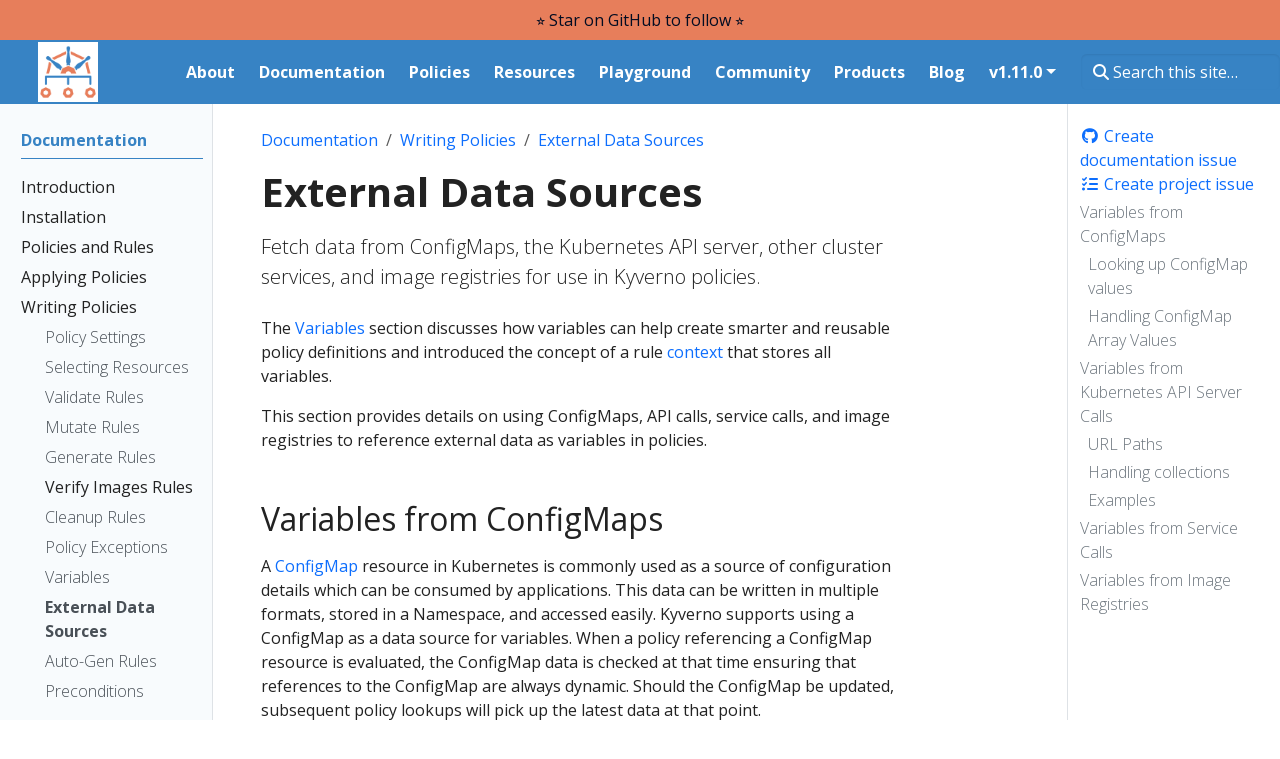

--- FILE ---
content_type: text/html; charset=UTF-8
request_url: https://release-1-11-0.kyverno.io/docs/writing-policies/external-data-sources/
body_size: 34193
content:
<!doctype html><html itemscope itemtype=http://schema.org/WebPage lang=en class=no-js><head><meta charset=utf-8><meta name=viewport content="width=device-width,initial-scale=1,shrink-to-fit=no"><meta name=robots content="index, follow"><link rel="shortcut icon" href=/favicons/favicon.ico><link rel=apple-touch-icon href=/favicons/apple-touch-icon-180x180.png sizes=180x180><link rel=icon type=image/png href=/favicons/favicon-16x16.png sizes=16x16><link rel=icon type=image/png href=/favicons/favicon-32x32.png sizes=32x32><link rel=icon type=image/png href=/favicons/android-36x36.png sizes=36x36><link rel=icon type=image/png href=/favicons/android-48x48.png sizes=48x48><link rel=icon type=image/png href=/favicons/android-72x72.png sizes=72x72><link rel=icon type=image/png href=/favicons/android-96x96.png sizes=96x96><link rel=icon type=image/png href=/favicons/android-144x144.png sizes=144x144><link rel=icon type=image/png href=/favicons/android-192x192.png sizes=192x192><title>External Data Sources | Kyverno</title><meta name=description content="Fetch data from ConfigMaps, the Kubernetes API server, other cluster services, and image registries for use in Kyverno policies.
"><meta property="og:title" content="External Data Sources"><meta property="og:description" content="Fetch data from ConfigMaps, the Kubernetes API server, other cluster services, and image registries for use in Kyverno policies.
"><meta property="og:type" content="article"><meta property="og:url" content="https://release-1-11-0--kyverno.netlify.app/docs/writing-policies/external-data-sources/"><meta property="article:section" content="docs"><meta property="article:modified_time" content="2023-05-30T07:13:56-04:00"><meta itemprop=name content="External Data Sources"><meta itemprop=description content="Fetch data from ConfigMaps, the Kubernetes API server, other cluster services, and image registries for use in Kyverno policies.
"><meta itemprop=dateModified content="2023-05-30T07:13:56-04:00"><meta itemprop=wordCount content="3977"><meta itemprop=keywords content><meta name=twitter:card content="summary"><meta name=twitter:title content="External Data Sources"><meta name=twitter:description content="Fetch data from ConfigMaps, the Kubernetes API server, other cluster services, and image registries for use in Kyverno policies.
"><link rel=preload href=/scss/main.min.301a3bfd64597ce965405dea20febcac3b9950389c2d6b204e0e62569ba5365a.css as=style><link href=/scss/main.min.301a3bfd64597ce965405dea20febcac3b9950389c2d6b204e0e62569ba5365a.css rel=stylesheet integrity><script src=https://code.jquery.com/jquery-3.6.3.min.js integrity="sha512-STof4xm1wgkfm7heWqFJVn58Hm3EtS31XFaagaa8VMReCXAkQnJZ+jEy8PCC/iT18dFy95WcExNHFTqLyp72eQ==" crossorigin=anonymous></script>
<script defer src=https://unpkg.com/lunr@2.3.9/lunr.min.js integrity=sha384-203J0SNzyqHby3iU6hzvzltrWi/M41wOP5Gu+BiJMz5nwKykbkUx8Kp7iti0Lpli crossorigin=anonymous></script>
<script src=https://cdn.jsdelivr.net/npm/popper.js@1.16.1/dist/umd/popper.min.js integrity=sha384-9/reFTGAW83EW2RDu2S0VKaIzap3H66lZH81PoYlFhbGU+6BZp6G7niu735Sk7lN crossorigin=anonymous></script>
<script src=https://cdn.jsdelivr.net/npm/bootstrap@4.6.1/dist/js/bootstrap.min.js integrity="sha512-UR25UO94eTnCVwjbXozyeVd6ZqpaAE9naiEUBK/A+QDbfSTQFhPGj5lOR6d8tsgbBk84Ggb5A3EkjsOgPRPcKA==" crossorigin=anonymous></script></head><body class=td-page><header><nav class="js-navbar-scroll navbar navbar-expand-md navbar-dark td-navbar py-2" style=top:40px><a href=https://github.com/kyverno/kyverno/ target=_blank class="d-block fixed-top px-3 py-2 bg-secondary text-center text-bold text-dark">⭐️ Star on GitHub to follow ⭐️</a>
<a class=navbar-brand href=/><span class=navbar-logo><svg xmlns:dc="http://purl.org/dc/elements/1.1/" xmlns:cc="http://creativecommons.org/ns#" xmlns:rdf="http://www.w3.org/1999/02/22-rdf-syntax-ns#" xmlns:svg="http://www.w3.org/2000/svg" xmlns="http://www.w3.org/2000/svg" xmlns:xlink="http://www.w3.org/1999/xlink" xmlns:sodipodi="http://sodipodi.sourceforge.net/DTD/sodipodi-0.dtd" xmlns:inkscape="http://www.inkscape.org/namespaces/inkscape" id="svg10" width="102.4" height="102.4" viewBox="0 0 102.4 102.4" sodipodi:docname="Kyverno_320x320.svg" inkscape:version="1.0.1 (3bc2e813f5, 2020-09-07)"><defs id="defs14"/><sodipodi:namedview pagecolor="#ffffff" bordercolor="#666666" borderopacity="1" objecttolerance="10" gridtolerance="10" guidetolerance="10" inkscape:pageopacity="0" inkscape:pageshadow="2" inkscape:window-width="1280" inkscape:window-height="658" id="namedview12" showgrid="false" inkscape:zoom="4.7851562" inkscape:cx="51.200001" inkscape:cy="51.200001" inkscape:window-x="-6" inkscape:window-y="-6" inkscape:window-maximized="1" inkscape:current-layer="g18"/><g inkscape:groupmode="layer" inkscape:label="Image" id="g18"><image width="102.4" height="102.4" preserveAspectRatio="none" xlink:href="[data-uri] jwv8YQUAAAAJcEhZcwAALiIAAC4iAari3ZIAAAAYdEVYdFNvZnR3YXJlAHBhaW50Lm5ldCA0LjEu Nv1OCegAADoJSURBVHhe7Z0JnBxVtf+DogiKiigqik9En09AVJLpnkSe8SlgUATRjJmp6gmbL7iA soUtXV1M9SQkYBQE1KhPBQE1KuAfZREwZKombBHZVAhrll4mC4QlELLN/3d7TiTTfXq6qrqqeqnz /Xx+n0DSfe7tc+49davqLuMEQRAEQRAEQRAEQRAEQRAEQRAEQRAEQRAEQRAEQRAEQRAEQRAEQRAE QRAEQRAEQRAEQRAEQRAEQRAEQRAEQRAEITZMuWTZLpPNRTvT/wqCILQvnf1L3pOwnJmJrPOXZNZZ k7TsbQnL3pK0nCfx5286rSVa52lLdqWPC4IgtD6T5jm7I+ldgoS3CYlvuIYKyezg8fjaTiPfFgRB aFEmZgf/A8nvn0yiG1uWc6XcHguC0LJ8zFz0ViSzRyuSm0slsvZPyZQgCEJrgQT2Cy6xeVFHv30M mRMEQWgNJpiDB6qXHFxS8yTLfnScab6GzAqCIDQ/SF6XViQzv5ptH0ZmBUEQmp3hnRKWvYpNZj6U yDqXk2FBEITmRr355RJZHbqfTAuCIDQ3nVn7UCaJ1aMXyLQgCEJz05kdmMIkMd/CLfDLMCsTowVB aH46+5ZM5hKZb1n2ejItCILQ3JSmwHCJzK8s5wkyLQiC0NwccoG9B5vI/MpyFpNpQRCEZkdNg3Ge YZOZD6kVJWRYEASh+cGobZBLZr5kDZ5NZgVBEJofJMAfs8nMjyzn82RWEASh+cFt60lsMvOhjgvv fheZFQRBaH46+5cczCUz77JXkklBEITWYPyCpa9D8trAJzVP+h2ZFARBaB2Slv1XJqF5UqLfPpXM CYIgtA4YAZ7PJTUv6uxffDCZEwRBaB3qXRKXyNrrZDNUQRBaEnXuLxKZ7+eACWvgWjIlCILQeiSy zo1ccnOngW+QGUEQhNYj0Wefyie32kpkF+9LZgRBEFqPCZbzYS651Zb9CJkQBEFoToYXzHhdIZM6 ftg89g30V+Wo80Ee55PcWLK/R9+vIH9e94TVhv7f9L+CIAjRsuK0qbsWMtq3Coa2vJDRh/OGdgT9 UwWJ7MDFfJKrLtz+foa+XgHK+1GpzIw2kDN6Pkd/LQiCEC7/mnnU7kg+M5HwCioJvSqt6sltiezg Z7gkV01qK63J5qKd6eujGMaIEmWvHFW2od1bNFNfMmXKjCAIYbD+HG2PvKFnkHzWjUo+ryah5So5 0cdHoZbFedkfELfMV9FXK1id7v0EWz6Euj2US2va8MKu19LHBUEQ/FMwU3sVM9oFSHDPcUlnR6nk RF+rIGk5V3LJjlPCGpxKX6ugYOjnc2XvKCTCxzAiPfFhs+v19DVBEAT3rDX19+Yz+iVIOBu4JMMp N8aLiY4++xgu2ZULo7+XDrro/jfS1ypAOReVl1tNGLGuQAI/ecX8qbvS1wVBEKozNGv6fkh6P0Hy eIVLKtWEUdezw2M8gxtvLt0No8AXuaRXpuvoKywFU/80V/5YQiIvYgR71pp5J+xOZgRBEF6lkO4+ AEnsKiS+LVwSqSlD+xuZqkA9A5w0z9k9adnXMwlvtCx7hvrsuOFh9nniSoxM2fLdyNDX5TOaucKc +jYyJwhCnEHSG4/k8AcksK0VCcOLDL3qyW1IbN+oSHQ11Nm/5D309VE8ax77VrZ8D0ISfB6jwnnF 2d3vJLOCIMSJnNlzCJLeTUgE27gk4VVIKn8i0xUkLGcml+TGklpBQl8fhXqxwZXvUy/hAvCDddnj 9iHzgiC0K2qaStFIHYaOf0dZIghCV1MxFSSydj+X5MZSZ//iBH29AiRu1y9mXKn0vFP76ZCZ+iAV IQhCu6AmCOcM7ei8od/NJoAABNuXUXEVJCz7ci7JjaWOvsVVV3igvBXl5Qch9fwTurpgpg6kogRB aFXUhOBCuqcbt7kPch0+UBn6+VRsBUiAv+GS3FjqsGyNvl4ByruvovwAhdvibRgRXps3eydQkYIg tAojz8lSxyMpPcp18DCEkdM3qfgKkpZzO5fkxpQ1+B36egUo7+by8kOSej5681jzGwVBaBK2b1CA EUxpg4IolTe1L1M1KkAC/Aeb5MZQwnIuoK9XUDC0X3J1CFmLh0z98GrL/QRBaBBqgwIkvTOhsg0K olPR1DupOuXslMzaz3FJroauoO9XgNHmHK4O0Ui7J5fukY0XBKHRLD9H26OY0Q10yrV8Z41GSEib V5+nv5uqNYpJM53dkQC3MQmulm4jExXg9v5Erh5RChebh+D7Htl4QRAiRm1QkHe5QUHI2ohE8FO1 fI6qVkHSuuMjTHKrqUTWXkYmWIqmdmguo4UxncerlhVM/QTZeEEQQkZtUICkd3HBwwYFocjQNmD0 c4mqD1WtKh3ZgSlcgqsltSlCteVwO5IztE+iTjcGNaHbt9RzV6PnZPUclqomCEIQDM2ath9uMz1v UBC0MNp7DnWYq0agVLWaqJPduATnRpNMZ28yU5OcqR+cM/Q/oI71LemrU/BPEX/OXDNTNl4QhLrI m/r+hYz2K3QqfxsUBCZtrdpEQD1zpKq5Jmk5F3HJzY0SfY7n6Sc7+Gwz/1sikmy8IAj+wChmPI1m Gnpbh/LVW+WZQ2bXm6hqnkEiu7Y8sblWv3McmfFM0dQ+gCT4E9R/446/KWqVNl7AqLl4rmy8IAhj MkTPs6CmeJ41xklvrklm7YfY5OZG/fZsMuOb0vZZRupi9dyS/a3R6SX13HTVrGmy8YIgbKe0QYGp HYrbtoa/0czTG0111CVVry7UwUYJy9nIJjcXSlj278lU3Wx/c66eY3K/PTIZ+iuoh2y8IMSb4eHh nVal9aNwexTaBgVupdYKqzltC7uCndM2wbQ/wCU2t0ICfIhMBYbaTxA+zzTB3MktSIZXFdLTD6Cq CUL7U9qgIKNNQ+N/gOsY0Uq7p2hoRw8Ph7O8K2k5n+cSm1slss7LXV0LQ5lorJ5r5o3UmfBBnvdN NEIi3IYR4bV5s1s2XhDco26vOk9bsqubuWLNgLqtLJjacQVDi2yDgqoy9MW5WfrhVLXQSFqDZ3CJ zZOsOz9E5kLhKfPYNyAJfgt+ebrCT5FLu6mZN16YcsmyXRL9ztG4sF2K2NyWtOx7oduhH3Rml0zp WhjOxUogOvuXHIzboh+qVQIYHWxRS6zw5wsJy7E7rIFZn5xrv48+2jSoFwm4yn8TDbyhHUxNFMZI 4+Yhs/cQqlrooJP836hk5kMJa+BLZC5Uls7ABaq0g07zXKCaZeMFdUofkt4saDUXo+1S/RKfOYq+ JgTFRHNwLyS633JO31H4zGYE4RdeJtCGRekWK6Od0fhbLDUxWLt2jaGNp6pFBi5Wd3Nx8iJ1YSNz kaCegxbMnu5mekTRyI0XOvqdj2OE9yQXm2pKWIM/HD9jQSAv0mKPCgA60irO0dWEEeHqjuzgp8hE pKjJwhhtNXyDAnTgzRh5Xq1Oe6OqRYppDr8GHcfNMZhjy3KuIZORop6Lhr2Ltgc9WDBT3VFvvJDs sw9Td1hsXGrruvEzlkoSrAckvo8hmT3DOLe21PSLfucrZCp0StMsDH1Oo6dZoA6l8y1WNHiaRb1v gLcrjDfBXsmVzlFpko0X0tFsvJC07vh8PVOYlBLWQNU9HYUaTDYXvSGZtR/hHOtW6pYYf04jk6Ew ck6t9v2GT7Q19A1Ivj9olom2ib7FR5fHw5/sV9S5wmS2oaiJ6hgVBnaSnm+VNrzVvhXWxgvw+afR d17m4+FF9qaJswf/i8wKXsDVx/NRirzsTR3WwJFkNjDUUis0xgUjIy6mkUYljDiLhj73iSZbagW/ p/l4+NDsOw8is00BLjSls5RHnq8yMYlIKL+0VPFfAW680Gkt+SjuntazcfChRNb+FZkW3LK/ufD1 cF6h3Jl1aEOi3662Y7EnSovtDf1K9YytvEFGKTT+0mL79Rd436AgCtCJFjJx8CfLSZHZpkK1BcTh KlwEG98WDD1Tb1voMO9+F/y9vML/dUiNJCfNc2RnHC8k++wjOGfWI1yJhhLZxftSEZ5R2y3htuP3 GHE1erulAupwVpBX/TBA0nqUi4M/2ReS2aZEbVeGC2LDN14o3Q1ktAv83A1MueTGXeDnJbz/61Oi f/ALVIzgBiSruZwj6xWuRg9ONhd52tmENtz8c0Vji1qlDQpSLbHhZmneWNbeysXAlyz7FjLd1Kjn wfmMfgli1dDnwbhIvpRPe9t4IWHZP2F9H4DQn8+kYgQ3BHr7VCYE+vfjxtVePbJqlnYobi0WcQ0s Yi3DyPPEoDYoiIJk30CS830dKpDplmBkRoA2F2r8jABDu5iqVRX0t+MYnwcny+6jogQ3JLOD17OO DEiJvoGzqCiWVXN690TjHeIaVVRC+SOH7gS8QUEUoMHP4Pxel2bf2XL76ZXmhDZ64wWj52SqDsvE 2YMHwr8bKvwdoBL99qlUnOAG3Kou4BwZlNT0mFq7DaPhfJFtUKFLu6dopr4U1gYFUQD/Xs75vR51 9A9+jsy3HGpVEGI7Exe1qI8t/ctYy+nGm0t3w+jP85nNXtXRN/BZKlJwA5z2v+VODFpqdcl4c9Hb qUgWerDNNawwtDhn9LRsJ98RJECH83k96sw6Y47aWwG1LlzN30Oso1gXvn5d9rgxnwHiTijUgYYS 2sIzHzzlxl2oSMEN6nYHt1GbOIcGrBvGeh6oDrbJZ7QnmcYViGhC7c3NvAOIV9QSODR6v8unqsuy G7IkLgxKOwOl9RNwgQ1r44VleaNnzFVQapMJ1s9By3IuoiIFLyT67F+wDg1YHVnnFCqSZbnZvXch 03M2rtyrmYbmT4a2FbdD1+XN3rbbA67TXPRBzs91y7L/QUW0Der5rlrjiwvhg2w78SpDe3bITE2v tXlCh7noXfDnGtbPwWpNx5y796RiBS909t/2Hjjw2TKHBq5E1n6pw7JrbhiQM3vejiT4R7bhuVR+ 5HS3q9HoDySzbUeyz/kK5+d6pZ7bquWRVExboZ73ql1fkAh9b7yAO5W7lpvaB8jkWOyUzNo3cD4O Vva2zv4lx1CZgh8S1uBU5UjewQHKsv++v/lwzQXm6oEyktg3Pc/zUudAGPrP4nAORLJ/sI/1cQDq MJ223zVZ7QOINuN644XSRdXQ+tV+hmRiTBKWfQLn28Bl2QYVKdQDboXPjCQJZp05VGRNVqX1D6sr Ltcgy/RSPq1dWuthdDuBhh/aFCbVeamYtgd3HIcgsd3EtKl/K29oj+GiOom+UpMJ2cX7JANc51tF G9Vh+FSkEARqWys4NtTbYXSuLV7WC5fO9jC0s9AIX65omOos2Iw+rzg7fmfBwpdPlPs2ONnfo2Ji A9rXeLSna9HW/r0EE3+3Ff9/cc6csRt9zAXDOyUs5yber8EokXUenGjd8QkqUAiSCdl79oGDb+Qc H5zsR0rnjHhgtdn7n4Xte8UZ+jro/BXm1LfRP8eKzvlLdk0EuQSuTLhI3URFxQ61sS3a1lVoZw94 GfVtJ+TVHi+ib56nNjGh4oSwUM8F0RGeZoIQiBLZge+qcsbPXfqWroXDrlZhqIfYeTM1Zc285t6g IGwSs+/an/NpUEIne4yKElyAi9FJScv+cseFd7/L98bCYwoXO8u+Ut1aU5FCFKi3gaX9Ai1nLR8Y /4JdddjSIfhzEWRPzA7+BxUr1EDt+sH5NDjZr4xr4PkYrUKnefPb4KvfKZ/hovECBgx3VPqyDln2 ttKz3tkDTbVPY+xImHe9OZkdTCMYgSZCNJpXd8O17PVItE25H12z0dHnfH1HP4ahg/vvfTcVJzB0 Zu1DkfxWcr6rX/ZWJNPfT7QG5TlfM6G2uEKATkeiWlEZtGCE0eC1rbggP0rQQc7nfBekOvsXH0zF CTug+gCS0+Wl0Rnjt3qkBgSw/ZMJlvNhKk5oRtTZEZ3nOzo64j1cIOsWRpqJ7EAvFSeUAR+pA7N5 3wWl2fZhVJxAdGaXHIqLv6ejK13JsvOQccjs+95BRQmtgprSksgO/gpXrrpOtmJl2bdMuMB2M+s+ VsAvV7L+ClDqJRgVF3vUMjO0cbVkNMhRH2zZA0lrsLtZDqMS6mD8d5e+vfTCJBvkFu2qI6oldAOz ZKeLV4FfSg/ewxQ6vIzAh4d3GpnWEtx6XvSRZ3AB+4GbZaFCK4JG0zl7yWQ0HIxS7OA2gLScRzv6 WnevuiCBP66t8E/gGjieiosl6oQ8NTuB941nbYWtRWjDKa/zX4UWRr097ux3vlZqSEE9NLbs6ydl nf2oiFiSyDp/YH0ToDqz9rFUXKw45AJ7DzVCw53HFs4vnqWWxFl3fITMC3Gk07rjo0GOBpFQNyIJ zFUJloqIFfDB1eU+CUGhHnTfbKjJ+DS9KPjtqyznx1SMEEeQ/K5jG0adwlV6SM3Cn2wu2pmKigX4 3T/k/BGkOrMDU6i4tkfN6UM7epDzQwBaL1vVxxw1UktYA7cyjSMoPZzoWxybM1FxQZF5gAGgbk3x W8Pcs6/Q0e98nIobk+K53e8sGvp5hYw+k/5KaGby5x7/jnxGd/IZrXfF/Npn6KoF3GgQId+62X9F g2v7vewwAgx9r7l23mF4ojm4VyLrXA5t5n57EILtpzrnLKm5L2XBTH0mb+i/UXtZlnagyWh30T8J zUzR1I8q7cwyomeQDC+tuW2Qab4maQ1cxjWYwGTZ25AgftNp1m58rUpn38An2d8elCx7LRXVVqjT 2dSUKvzG5yp+c4BC8lvmZuOCnKEfs0Mfoi249FfUoU70EaFZwXB9bnnwChltPv3zmKCRzClvNIFL HfZkOZepcxmo2LZhZG12eNthwXe3U1FtgXrBkcjaJ+LCuIr9vQEK5TwyyXT2pqKrkk/3fgT9hT3H uJ0O72pb8oZmlwcOo8BtGMKfRh8ZE1wlM1wDClyW/WLCGsiOn3vrW6jotiBhOQ+wvzcAKX9RMS0P RnxH4jc9XP4bw5H9iNoSi4quyiozNQn9Z4xD3FNn00eFZmTZKVN2KTA7NL8q7fvDLrZTwu2wuh1h GlIIGtnJ5vR2OfAn2e9cVPEbA1Ji9tiH2bcCyb6BJH5LsNtTjSGMLh9zM/IrGD1fLBj6S3y/2S7t j/RxoRkpmnonH7hRWqgSJX2lKkhMBtegQpPlrFAvEVp96kzHHGci+/vqV6Gra6GrDWqbkaR1x4dw cViI0VgU59uUhPb09HjTfh9VoSrqhWHe0DczfWWU8Jk16mAw+prQbBQN/XQucOVCwG8bMrveRF+r SiJr93MNK0yhzH929NvHqDMcqBqthVqnilsu7rfVpRY9YFu92VXPfOGTKA76f1WWXXDzthe3vF+H 1AH9bF8plzoQjL4qNBsI0O/LA1ZNCPqdy8/R9qCvVgUN93tsAwtblnNnR3bxp6gaLYU6FYz9TX5l 2ZtabWdutbY2kXXOwyjsefY3haiE2tjArL1bcy7T8x31fJzrH9WVivVa7KZl5MxercAHrZq0+9SB 52SCByMajMp+yjW0KIRO9IdEdvG+VJuWYMolN+6Cjv8U93v8yf4RmW4JOvvtLyJpB78/nyvZG3Cx qHloUs7QT+X7RC1pPyUTQjNRNLUP8AEbW3lDf+D5GklQPXsaeX7DNbjwhWTykhpNtNKpW6UkwPwW r8JoZvV4c9HYF6km4eD+xe9WFyzud0SkTepcFqpOVXJG92FcX3AlQ/sHmRGaibypp9iAuRCSYM35 ZfubD78+5GVzNYWR6IMYWYynKjU9SNw/4X6HB23t7LO/SOaaGrWBKOKzjvkN0ai0q9Ggq9vToXTq Y1w/cCVD2xrXY1+bmoKh/5ANmAvh1vm3ZGZMJs10dkdDu5dtgFHJsjep0aBpDjfv6Wiomzoj+GPm orfilmwJ+zvcyLL7lJ1mniJ00EX3vzFpOb9k6x+p7DRVqSaLzMk75zPa81xfcCVDj8369pZB3cqy wXIjU/s2makJrddcxjfC6IRbw1sPmT3QlGc10Fw3Nd2j3ikfJRsYSRbJdFNRmtoS2WTm6kJ7XEBV cg0S4F/YvuBC+O5sMiM0A0+c3fUWBGZLeaDcKm/2etqoQJ0Hojol1xijFOrwNPQxqlbTkOy7UyVA ts5+hFvLITLdNGDE9Wkknsbd8pLgmz+7PcB/R5DETK4vuBHumBaRGaEZyJn64Vyg3AjBfFHdEpAp 16hncegAL3CNMkohAT6vTgWjajUF7Z4AEfsvo17BH7blUYj939RxmFQtTxSNlO8XIUieLy6dMUMO TGoWCoZ+PhcoN6rnapbss49AEgxt6yLXspyN6q0rVavhtHMC7LTsrzZFzLPO8noOiVd3TWj7W7k+ 4UZ5Q+8gU0KjKTTweQY654lM42yA7Fc6+hY3xeFMtRIgEsjLGEVdmehz/iehTuyz7Me5z21XsyRA dcGDn6Nd0cHKfk4d50DV8g3a/v1cn3CjXEb/DpkRGsnwwq7XIpC+32jlzd7PkynfoENbfEONVuqW 3O1Ov2FSNQFazhOJvoGzKub1lfZjdD6Pz9yA31Bx6E8zJECVcFCPyFd1lEuNPqHDqVp1UTC00GdO CCGzytQ+zgXIjdQtgJvlcLVR61+dK8obayOEzvFUp7mkofO0dkyAlNBuUAlOJTr6SFWS5qL3J/qd C1TSe9VGYxPgpHnO7qhDw9/8K6EeJ1G16qaYSelcv3AlQ1tJZoRGkjf0b7IBcqMAZ7WXtta37Nu5 RtsA/Y6q1RBUAlQrONBZ5yYvuPP99NeeUAfOJ62BVMKyB2GrodNgkMQXMD6OXv3BbghRyKb2ZfuF S+XM3po7zQghUzD0q7jguBFunQNd1zgy8bfx88KUOvrUjjKN4aCLbnnjBy+5seaWY26ZYDkN24FE ratNRriF1Ri61s0I2gv+1s+/qlxG7yFTQqNAAJ/iguNOPYHvbKF2LcHtXp5pwNHKsh8fv2CpTFWo EzUCZf0bpSz7XnVuCFUpUAoZzfUOSuXCAOJSMiM0guVm995cYNxqtdXzITIVKGiw49FwGz5H0O3a 0KgZGXn0TC4Y2i/RAb+11tSb8iD5juzgp3i/RqrlapMFqlLg5F3uocnK0P5GZoRGkE/rU9nAuJGh rQ5zd1t15gNGDxVvNCPWUqpOU6ASnUp4+Yz+8I6xQCd8AX/+qGh219zDLkoQv6sYn0ap55Kza+/r Vw8FI5XcMRaeZOib3WwsLIQEAvA9NjAuhFvn0M83QAMOdmNQH+qYM/CfVJ2GUUxrH0WsfkiJjo3H v2XodjGj9wybXQ3Z+mv7Y4PSnoYNHMWj7M1q3mGpUiFS+xydGjJTnyFTQtTkM9pdbFBcqSeSE65w OzyPa+CRqW/g22oaRzJrDyRn24dRtUJHJTB0jm6M+AZ4/9dUEfGdnZ+lRbYTdGf/4gR89sSE7GL1 4uOQCl9GqCCnu9SijhgNF03N9S40QoCsmD91V4wWSqfW+1FkZ5yqMzIs50qukUchdRuH0URpk86E 5WzBf5+l5i1S7QJHTY3AiKIft7lFzu9eBTtqk4vrc0bP59yc6OcX+Gk6fPNyyW+Wk8d/z93Rj1EK ZVtUrUjA3RBzlrY75QztJjIjRMlqJDAuIC618akIT7lXJ70ls4PXc409dKmD2Cv/bqHfRfQcKjEN mfrhSFbXU8LifF630FEfw6jwjPXmiYFN9B6JDXfuS8OmvkT+ZnVVWj+K87cbISbPhnlhEqqAEdw5 XEDcCEG7k8xExsgzJfvPTINviDDiecjNqWFjoXYGpreIy8p9HLJeQrk/h+pakN8x59Y91b6KnH8a IYz8Fqg7BqpeZOTPnfoOXLg8Ho60g8zUgWRKiAqMBP4fGwxX0uaTmUihJPhHrvFHLXS2pzr7na9T 1Tyh9k/EReTnhZoHaUch7R41n1M9EqHquSbRb3ciAd6I0d5WzkdRCvG4vBHJbzuI56O8f2uraGoz yIwQBcPD43ZC51vDBcON8kbqK2QqckZuuRq1btjeio52ozpnw+sh4ytOm7prIa0dN5JweL82VIa+ LpfW5q9Me5/bOcG0PwDfXAgfran0WfhK9DtZqkrDKF3QOL+6kaH9kswIUbAmrX+YDYQLqaH+kHns u8hUY1BHbVpOFo0/0udMamIv1cA1Q2bqg0gu30UHWcf5s9mEeqpbuZtzhna02imIfoYrcHF6AxLh PZzvQtHI89n/peIbSi6tf63cl24Fnz9GZoQoUIczc4FwJUN/gsw0HHWSWNJyXqzoGKHIvoeKrYlK HEVTPwoXi5txdfe9aWbDZWjL8RtmFc/tfif9tJokrCXTef8Fq4RlFzv7BiZTsQ0nb+r7sz50odLz QzO1F5kSwiZv6D/jAuFO2q/ITFPQYdkHYCTwENdJgtVAzWVxKlEUDf08XNGX875rURn6K/hNv3Yz 9anztCW7Ih5reR8GI/XiJczlbX5Qb3LRr55h/edCOTP1JTIlhA2S2D+5ILhRPtPzDTLTNNCt14WJ kLZaT2TtdapjU3EVDJm9hyBBXIMO4HteZasIo5UHVRtYM/OE3ennV0DPA1lf1iOM+p5PZAe/1ciX HWORz2h/4nzmRmg/F5IZIUzUHDB0VN+v7Ivm9KZab7ojajdnjD4Wc52nHiGxfpeKGMWQoX1SJQTO T20vQ3sOHf4CcsUoJmWd/eC3wN4Mw/9bkpbzy0mmszcV0ZSo0T/rK3dyyIwQJrid+QLjfLda3wqT NpP99hG4TbK5zuRDWztNfr4fkt9fGR/FRqVnV+nuA8gdoxiZHsP607WQ+F7G6PsXSevOj5DZpqZg 6p/m/ORKhvayWldMpoSwwOhvDhsAV9JuITMtQWlEqFYpWPaTXAdzqZvJ3CjWWr0fgU/8T35tE6E9 XUYuGUWHNXgk48vasuz1+PMG/Dmj0UcTeKVwRuqN8Mdmzk9utMpMTSJTQlggid3BOd+NcMtjkpmW Q52VgU715USfc5Z6RtXZPzgf/39LRQcsU6Jv8dFkYhR5Q/sB56O4CX54jtvSqWvhwtdiBPcU59Pt wihxOf6clrAGp06cPfhZdWD+OHO4pZeF1TPPE748k8wIYaAOY8ZQewPnfDfKGanIdkMJm8Tcu96b sF49OIgTOujT3IRn1eHhj/Xl/omr0HHZFTG40JzD+XWU+gfn0cfbAvSvizkfuZN2LZkRwgDD8w7e 8S6Eof1Yb/5aDYz+ah7AhBHMefTxUailS6yPYiq0qwfINaOYaA7uBT9uLPfrjlLP+ZKmv4OfmpFC Wv8q5yM3ymf0hh5e1fYUM/p3OMe7EW5/7yczbUFp/mDWebS8Q+6gjcnZt7ETgJUvOB/FWTmz5xBy zygwyq6+K7Tl5Dv6nIn00bZgram/l/OPWw3Nmr4fmRKCBkPshZzT3Um7nMy0DXQK3Q0VHXOkc15D HxvFkJmaxPsn3sJtMOuvkVPhKv2Lkd9dzT6txS9qBQ3nIzfKp3umkxkhaDByWcU53Y3UIdBkpr0w zdfgdrgPnbJs3prNjmjQ0X0fI9rm2lhlOZc69P7+HX2rprZMuWRZ2075QAK8hvGPOxnaj8mMECRq a3TW4W5lTmub5zQcGPEdBakpGOrlB/tMS3Vw+GJjhW9EJamJwOSqUagpLSOJz9mc7B/8Nv1121Iw Uidz/nEjNbGezAhBog7K4RzuSoaeIzNtjTpAHKOTf3ZU2ecPfvC9iWxM9PTCrsodZNTu2bi4PJHI DsbiAKCcqR/M+MaVcIex9Zm5XW8hU0JQ4MpyKedwd9J+R2baHnUA0kEX3fJG+t9/M4yOnTf0Og6R j4fULjjkslF0zq++lrrdGDbNnZHIXuT840b5WakpZEoIinxGu49zthsVM9ppZCa2FEztSM43otHC hZZdORM3MGi4jfOPKxlapIc6tT1q4i5GL/4P2zFSSTIVW+CHGyv8IqqQuoUbyspUDvQZi/OPG2Gw chuZEYKgaOif5RztSoa+YXjBjNJh13Fl+axp++Gq3Lobm0YtQ2d3z4kTeTM1hfWNCyEBPu91N25h DHBbYnCOdiMEY4DMxBaMai7kfCOqJm3tcITHpjYjz5rHvrWei+aqdO8nyJRQL2iQN3FOdqNilT3f 4oLqyGjIaznfNFbaPflM6htIzj9H/Xyv7w5Nae04cmFsQWweYn3jQjmj52QyI9QDbdXtf+G+kfoi mYol+XRqOuuXRsjQN6iEp47VpOqVWH+OtgdifDpG+lGfL1xVqMvdVL3YggvTjznfuBHizK6sETxS TGsf5RzsShjCr5rTuyeZiiX5jHYX65totaxo6qerg9SpWizquNOcqR+O5HM9kqXvfemCUt7sHpWo 40berOvi+TSZEeoBneEkxrkupT1CZmIJrsLjeb9EoJEEdv0QEppKbFQl16yaNW2fnKH14zcUKmxH JDVaperEktKRqIxf3GrFedPfQ6YEv8CRV5Q71q3i3oBxW1nH6Xk+ZegFjLz712Wn7UPVqAv1Br+Q 7umG7cW4GEa7gzVu2ddfoO1BVYkdw+PG7YQ+NMT6xpW0LjIl+AUBeJx3rhtpJ5KZ2KGeq6kOzPsl HCHhvvDE2eEtg8ql9R9x5YYp9WySio8l6H/XcX5xI3z3YjIj+EGdU8s51q3WmD3/RaZiR9HQT+V8 EqpC3gmkrufBPqVezPi5hW8X8mbqTM4v7qS5PoxfYMgZ+jG8Y91IWxvXhqvenGP09yjvl3Ckbk+j OHIUcR3gyg9T6jkmFR876tk/EiPATdvmT43NGurAgRMvKneqW+Uz2p/ITOzIGd2HcT4JU0iAkZwL WzBT6nkgW4cQdT0VHzueUvNI69hCLW/0TiZTgldwSzXIOdWNckYPu7dbHMAo6VrOJ2GqaGoaFR8q w2bX65Fsi1wdQpOhb16XPS6QlzqtCEZyvvsh2uK5ZEbwglx5/KGmj+Tr2TjCh9BBhlRioiqEjnrL zNUjVKFMKj52FNI9vu/Eihn9BjIjeCFnaJ/kHOpG6tlDzjxyNzIVK3IZPcv5JEwVDX0OFR8JObP3 fdEneb34cIRJvpkomqkvcT5xp/g+i68LOG9mpTPdKp5vn1QHRfKPdOKwSkTquAKqQmTgNvh6rj5h CheXHio+VtQ7GyMX49kYvikY+pXozM/6EUYkc8lMrFC7GXP+CFNo4Aup+EgpGqnDuPqEq/jezqE/ /p33SW3l2vVAMkEQBEEQBEEQBEEQBEEQBEEQBEEQBEEQBEEQBEEQBEEQBEEQBCGOjDeX7tbR73w8 2TeQFIlE7aPO/sWJ8ab9Purqwo509t/2nqTlXJmwnI3JrDMsEonaU4ms/c9Oy/4qdX0hYQ7sn7Ds IucskUjUprLseZQC4sv+5sLXI/n9i3WQSCRqb/U7X6FUEE86LFtjHSMSieKg+ykVxJNE1v4F4xSR SBQL2dsmmoN7UTqIH4mscyPvGJFIFAd1Wnd8lNJB/EhYzk2cU0QiUTzUaS2RBCgSieIpSYCMU0Qi UTwkCZBxikgkiockATJOEYlE8ZAkQMYpvOy/qnXCotbTRGvwE4mss5mPK6N+ex5nR9T8SmQHetmY VpEkQMYpvOzr6GtCq2Gar0la9iY+roz6B79N3xRajGTfnUk2plUkCZBxCi9JgC2LJMDYIAnQA5IA Y4IkwNggCdADkgBjgiTA2CAJ0AOSAGOCJMDYIAnQA5IAY4IkwNggCdADkgBjgiTA2CAJ0AOSAGOC JMDYIAnQA5IAY4IkwNggCdADkgBjgiTA2CAJ0AOSAGOCJMDYIAnQA5IAY4IkwNggCdADkgBjgiTA 2CAJ0AOSAGOCJMDYIAnQA5IAY4IkwNggCdADkgBjgiTA2CAJ0AOSAGOCJMDYIAnQA5IAY4IkwNgg CdADkgBjgiTA2CAJ0AOSAGOCJMDYIAnQA5IAY4IkwNggCdADkgBjgiTA2CAJ0AOSAGOCJMDYIAnQ A5IAY4IkwNggCdADkgBjgiTA2CAJ0AOSAGOCJMDYIAnQA5IAY4IkwNggCdADkgBjgiTA2CAJ0AOS AGOCJMDYIAnQA5IAY4IkwNggCdADkgBjgiTA2CAJ0AOSAGOCJMDYIAnQA5IAY4IkwNggCdADkgBj gkqAWeeVyphWkSTAlkUSoAcSWee3nFOq6Ar6mtCCYAS4lokpL8s5jr4mtBgdln0AG9Mqmpgd/A/6 avxI9Nmnck7h1NHvfJ2+JrQgyezg9VxcGW2bYDkfpq8JLcZkc9HOiay9jolrhRKWnRs3PLwTfTV+ dMy5dU8461nOOaNkOavHn33rW+hrQgvS0Tf4WTa25bLsW+grQouSsAaybGwrNHgOfSW+dPTbx+BK sIV3EGTZmxJ9i79AHxdaGFzIvs/GmISLYW5i9vb43hK1CRgFvgHJbQkX4+1KWM6i8QuWvo6+Em8S WedwdI4nK51kP5aY7fwPfUxodXC7g7iejrg+Xx5rXOhuS5qL3k+fFFocJME3oU//DH171OAG/78Z 8f9h5/wlu9JHBYV6dtDRN/BZdITvqLeAyaz96a6FC19L/yy0EQnzrjcjzl9OWoNnYNR3Uqd1R3zf BLY5E7KL9+nI2scmsoNnQr2TTGdv+idBEARBEARBEARBEARBEARBEARBEARBEARBEARBEARBEARB EARBEARBEARBEITmJ3/u1HcUDP38Qkb7Vc7oPmx43Lj4bpTY5qjY5s3UFMT7qryhZ1ad07sn/ZPQ RpTiPEviPCYrzpv+npyhfy+f0V4sZPTh7YLD7i6a+lHDcd4xts0YNs3XFA39GMR3aVmsX8gb2oVD 5rHvoo8KLYyKM/o0G+dCpueip8/T300fjS+FWal94ZQfQRt3dFKFDP0BjAqnDS/skq2xWpRhc/LO uUyPns/oD7Mx3i5Dexmd5LL8LE02RW1BFiHORVPTJM5jsMbs+S844Ao4YDPrnGoy9EcLmdTxwwtm yC6yLcKyU6bsUkzrX8Po/nE2plWE0eAmfOf/VpnT/pNMCU3MsNn1+hzijH79GBfPakKMNxVLce5t /zgPmdrH8aMXonFvLXeERz2N5PnNFadNlR1lm5ScOWM3xOkUxHplWey8ags61TXFtCYbpjYhOfPI UpyhFTvEzI+2oE//eqXZfRCZbh+KRs9EZPo/YVi8jfnhvoXOVYDOHDK73kRFCQ1mram/uZDpORtx GeJi5lfoHNvQfq4vmD0JKkpoIMsQ5xzijNgUy2NVj1Sc8Wd7xLlgpj6DRnt7+Y8MXtpalGMsP0fb g4oWIka93Rt5g68/UxmfYIWL6V/yRs9kKlqIkPXmiW9TcUaikjhzDA+P2wkO+gJ+wJLyHxS2MOp4 rmjoc5B496LqCCGj3trC7xeiQ7zAxSRUGbqtptLIdKnwKcU5o89rSJwzLRDnhV1dr8VIrAuN8u/M D4hWhr4BnfLilab+XqqeEDA5s/d9uEJfCj+/zMYgWi1VU2vU1AuqnhAQ2+MMH79U5vNGaGk+rX25 qeK8dMaM1yE7T0fS+RdT4YYKV6tX8OeC5bOm7UfVFepkdbrnQ0g2P0Pi21Tu70YLI5SH1VQbNeWG qiv4ZCXijP7TlHEuGNo/Gh7np8xj31DM6Cfh6vAkW8lmkppuY+hX5k19f6q+4JEVae2j6AzXIMls YX3cREKbfFxNvVFTcKj6gksKZupAFWf4sQXirD9eNPWvqSk4VP1oyM/SPoWrQ46rVDMLgd0K/Vxu ldyjJp+XLh4jb+dYvzaxVqyalZpEP0UYg1aP85AZYZxRoFNWgdaSqX+afopQg5zR8znWhy0ijBL+ Sj9FGIOcqR/O+a9VhIHNIvop4aImH+NKoZ6tsRVpBcFZafo5Qg1yaT3L+bBlZGgb1HNq+jlCFeAn i/Vfqwhxxp1d+M8Ehwztk2wFWks30s8RaoCLRQTzOMMVbus66OcIVchntNs437WUzotg8jQy7Vls 4a2lZ+Q5YG3UWzYkj0bM+wpUxYz+HfpJAoMaOeFCN2onplZUztBPpZ8UHnm1TIUpPCipZza4Gn0f AXmW+/fAlO4+gH6SUIWcqR/M+i4oGfq6Qkabj/9eXPFvAQrt6bf0kwSGyOJshBtnaCH9pHAorfLI aKuZgusSkt42jCz/XDR6J1JR4544u+stOaPnPPx94OUpIcHOoKKEKhTM1Mmc7+qWoRfUncSamSfs TkWNw9X7v/FvN5faAvedemRoK6kYgaFg9IQSZ8SyqNYLl8cZf9+acVaTYNmCfQpJaCsS6u9Wpbs/ QUVUoHYVKZr6qbiKr+Js+Jah/ZKKEKqA+Pya9Z1fGdpy/HnKWLv45M3eCSj3upG2wdjwKbWigYoQ yoCv1bw/1m9+hOSmdoapEefuCej71wYd51D3F8QPO5Yr1Kvwo0cmJqd7P0Kma6ImtaL8k/KG/gRn 04eWkWmhCpSwON95EuL9GBr7iQ97mLCqJuTiu1cj3oFMyM1l9B4yLZQRZJzVnoCe4pyefgC+ezXy gbe9QauoGGac0Rh/whXqVnDQRjj7x4Vsal8y6ZnSg/l0z3R0qH9yZbgVfsu2/LnHv4PMCmWsNfX3 cn7zIsT7oVxa04a7/O/kPWSmPohY/QwdpK6pV7iDuJRMCjug1stz/vKiooqzWppWx47tgcXZ0C8j k8GDEdjY21yPJUP7hzr7g0zVjXqLW8xoZ7BluVQu3fMlMieUUTD1r3I+86BT1DNjMlc367LH7YPO 8ShTjjsZ2t/IlLADhXR9cc4Z2reDjPOqWdP2wYXTd5xxobuPTAXL+gu0PVAx3/fr+bQ2m0wFxpp5 J+yOjO/7Fgm/50IyJZRRMFIXcz5zqY1qrTiZCgzYvaisHNdCO9ksG+dWgj7gP84Yra2YH/yu7LDd fHGGo47gCnSrvNn7eTIVKAhCPdtvOWRGKAMjpnsZf7kSrsJ3kZlAodPk2DLdaJWhf5ZMCUQho93D +cqNkGzuJjOBQqfJsWW6EdpJ8HGGYd9LotTIMazdmgtp7XKuTDdCvV6OfCeJFqBwRuqN8I3vh9Jo wN8jU4GiNuXkynOrfEY3yJQARuJcx8uHkOJcnN39TsTK9zSZYhhxRoX+yhXmSob2DzITOOrhK1um S6nzSsiUQKjNIjhfuVXeSH2FTAUO7Hs6XW6UDO0mMiOAvNE7mfWTS+VNfSqZChzkG99xxndvJjPB UNr0tOzQci/CaOKnZCpwCuax7+fKdCvU7UwyJRC4hTiP85UbqSt3mIdeY3R5JVeuGyHWz8oSyFcp LTRg/ORWy83uvclU4ODW/AquTFcKOs5oOOPZglxqVabneDIVChiK+96bEIn9WjIjEPDJnzhfuRG+ +ySZCQW0xa9z5bqWmTqQTMWeuuJsaE+RmVDAhfQkrly3CvQYVRhU536yBblR2IdbI+P/jivXjRDI ghyq8yrqypmv48Qv+PMqMhUKqmFz5bpV0UzJEkhQb5wx6Ag1zmoHcrZcl1IJlEzVTzGj+18SZWir w04wuJKdxpbtUkVT+wCZij3q2ADOR241lEl9g0yFgppUjXLWl5frWoZ2BZmKNWoVFusfl0I7+SaZ CoW645zRg4szjPk+9R0jgj+SmdBQhyhzZbsVEmgvmYo96iwNzkdutTKd+hiZCg2Uc3N5uW6F9vgY mYk1amki5x+3GjK1j5Op0EAdb+LKdqWg4qxmZrMFuJTaDYJMhYZae4iy6jm270dkKvbgtujnjH9c CcnlOXU8KpkKDdQxw5XvRuoljZwbrXyo+Y4zkstz9SxvdAtiZbDlu1BgcUYWnsYV4FbqQGMyFSoI 6N+48t0IznqQzMQe+NH/crOMNkhmQqVoaEfz5btT0UzFfgkkYvUI5xs3Qn9ZQmZCpWjqR3Hlu5Wa UE2m/IMfewln3K3QoW5fFPL5nSjjCMj/Mj1D37LW1N9M5mJL/typ74A//O/TZuibQ5mFvwOl0b6h 22z5LoW2EuslkCrOpRES4xs3Uv1l1SztUDIXCirOKKeuOEMXkTn/wFFLGcOeFNbKAIXaRQJl+H+b RVKnn5HJ2FLvFbckQ19TMKe9n0wGDkYuvlf+bBcSYCQj1WalYKS+yPnFk0KOM5LfZWy5XlRvnAsX 1blUhqSuNkVT08hsYKhFz2jMD3FlepfWR2ZjC2I9l/eNN+Uz2n3hLJJPHc+V51mG9nKcD00vZrQL WL94130588jdyGxgqHnDTFneVYrzKf7jnDd66loqM0qGtmFVgG+O1NQa2F1YUY5fGdotZDq2wA93 VPjFt7RfkdlAQHLuUA2aL8uHjFSSTMcOXKAWsT7xo4DnAwYdZ9zVdJJp76iEVc+zgnLB8U+uOqd3 TzJfF4VMz9lcGX6FkWTsD86BHwI98CoX0Cld6m0e7PmeilUhQ9uaT09zvRt5uwEfXFfhkzqk5uGS 6boIJ87ud51nQQKcxxr3KWT4W+vZOVYxZOqHo16BbJWuhDoV1c64ZD62qGc6pWc7jI/8CBeVzWpj BTLvC7UOHbYCHJlChmaR+VgSfJz1zfDp/5B5X4zEWQs0zrmMniXz/lHJChn+L1wBflXPWzi1agPB W8fZ9SPUZRNGKv9N5mOPeosL/wZyPkNJhra6ngOJEJ8fsHZ9Cm35T7IhAu7ugo5zRl/9TD1xrnO2 SbkCjbO6bVW3r1xBfjRyW61NI/OuoX3qHuBs+pbRczKZFwjEuq6jBhjdO+xjh+i8mZrO2PIttLtl T5nHvpXMx56iqZ/O+akOLR3rJLhqjJzxw9rzq+DjrJ4H4mq+gSnMl9DJXsRo7lA1onOj0nSXOjY9 YCVHY1YFvgn2qERDv3oFYsjFlhMudGpuZ3AvPTL683IY/mjUi0T4ONA4Q57ijH49Bd+pZxVXucKL szpyDgUE9lKkoTK0e8M4t6JdUOcx4yJ1P+u7FhOS77YwN2ltZdotzkNhxzmX0eZzhbeScNUbkoOy a7McV2j4KrDnrY0SOsYc+kkCQ2FWat9CRlvL+a6VVIwizmpZGzrF7VwFWkPapnrfTMaJ3Cz9cCSQ wN64Ry5Du0leetSmaKQOC3JmRfSKMM45s+ftKPTpyko0v4KamxYnkETO4nzZ7MKt3ePqOFf6GUIN WjfOevRxzpn6wSg8yIeXESjY1QlxofSwPKP9lvdpcwp3KS8Gui16DKCXIi0X55Vm90H0E6IFnaKX q1QzCnUNZX1qXCitC8/oD3K+bTaVplmZ+lep6oIHWi7OPqbTBQoysP+T5aNSyDtXxIWh7PT94M+6 d94JW+gY86jKgg+GZk3fL1/PeSERCbmn8duaDZvmzhhdBbe4OmAhkKHvURcn0OiOgF+b9mE52uJf otituN1RGxnDn038UqSJ4qwWMSPRBLeIOUChQ5xB1RQCot7zZMMSYh3YZhtCacrbuZyfG62mjHPe 7J1QCHbmfv0ytGuoekKAqIflOUP/A+vzRsnQNgxFcCBTnBjZck77PevvRingbfUCpZDWjmMr3QDh KnG/muVOVRMC5l8zT9g9n9Ef5nwftdTDcLVKiaomBEhp0+EminMuHfzGyoGCSl7KVT5aaWvV7Haq khAS6sB7XJGf5WMQoQz9u1QlIQRWp3s+1BRxzmjzqUrNy/CC0r5eA/wPCF9q1YJavUDVEUIGyecL +ToOpKpf2m317i8p1KbRcUbZt7dMnIuzu9+JK8ZK7oeELkM7i6ohRARG/b7Pb61HuNg9pVYlUTWE kEESSnNxiEBPt1yc1ZkLcNhG5seEpnxG+616cEtVECJieFitFAl2O/1aQvJ7aXW69xNUBSECSnE2 tEC3068pxFmtOqMqtBZFU9PgsOegbSFrK3S7msVORQsRo85VVo8+KBZcjALTyPMorYuKFiJkmYqz oS9GHCTOblBXjYVdXa8NU7LbR/OgYsHFKEipNkXFCQ1C4iwIgiAIgiAIgiAIgiAIgiAIgiAIgiAI giAIgiAIgiAIgiAIgiAIgiAIgiAIgiAIgiAIgiAIgiAIgiAIgiAIguCJceP+P6BAH+VUt04CAAAA AElFTkSuQmCC" id="image20"/></g></svg></span><span class="brand-name text-uppercase font-weight-bold">Kyverno</span></a>
<button class=navbar-toggler type=button data-toggle=collapse data-target=#main_navbar aria-controls=main_navbar aria-expanded=false aria-label="Toggle navigation">
<span class=navbar-toggler-icon></span></button><div class="collapse navbar-collapse ml-md-auto" id=main_navbar><ul class="navbar-nav ml-auto pt-4 pt-md-0 my-2 my-md-1"><li class="nav-item mr-2 ml-5 pl-5 mr-lg-4 mt-1 mt-lg-0"><a class=nav-link href=/#td-block-1><span>About</span></a></li><li class="nav-item mr-2 ml-5 pl-5 mr-lg-4 mt-1 mt-lg-0"><a class=nav-link href=/docs><span>Documentation</span></a></li><li class="nav-item mr-2 ml-5 pl-5 mr-lg-4 mt-1 mt-lg-0"><a class=nav-link href=/policies><span>Policies</span></a></li><li class="nav-item mr-2 ml-5 pl-5 mr-lg-4 mt-1 mt-lg-0"><a class=nav-link href=/resources><span>Resources</span></a></li><li class="nav-item mr-2 ml-5 pl-5 mr-lg-4 mt-1 mt-lg-0"><a class=nav-link href=https://playground.kyverno.io/ target=_blank><span>Playground</span></a></li><li class="nav-item mr-2 ml-5 pl-5 mr-lg-4 mt-1 mt-lg-0"><a class=nav-link href=/community><span>Community</span></a></li><li class="nav-item mr-2 ml-5 pl-5 mr-lg-4 mt-1 mt-lg-0"><a class=nav-link href=/support><span>Products</span></a></li><li class="nav-item mr-2 ml-5 pl-5 mr-lg-4 mt-1 mt-lg-0"><a class=nav-link href=/blog/><span>Blog</span></a></li><li class="nav-item dropdown mt-1 mt-lg-0"><a class="nav-link dropdown-toggle" href=# id=navbarDropdown role=button data-toggle=dropdown aria-haspopup=true aria-expanded=false>v1.11.0</a><div class="dropdown-menu dropdown-menu-md-right dropdown-menu-lg-left" aria-labelledby=navbarDropdownMenuLink><a class=dropdown-item href=https://kyverno.io>v1.13.0</a>
<a class=dropdown-item href=https://release-1-12-0.kyverno.io>v1.12.0</a>
<a class=dropdown-item href=https://release-1-11-0.kyverno.io>v1.11.0</a>
<a class=dropdown-item href=https://release-1-10-0.kyverno.io>v1.10.0</a>
<a class=dropdown-item href=https://release-1-9-0.kyverno.io>v1.9.0</a>
<a class=dropdown-item href=https://main.kyverno.io>main</a></div></li></ul></div><div class="navbar-nav d-none d-lg-block"><div class="td-search td-search--offline"><div class=td-search__icon></div><input type=search class="td-search__input form-control" placeholder="Search this site…" aria-label="Search this site…" autocomplete=off data-offline-search-index-json-src=/offline-search-index.451773975b9e2c66eba2b20a6e4e9966.json data-offline-search-base-href=/ data-offline-search-max-results=10></div></div></nav></header><div class="container-fluid td-outer"><div class=td-main><div class="row flex-xl-nowrap"><aside class="col-12 col-md-3 col-xl-2 td-sidebar d-print-none"><div id=td-sidebar-menu class=td-sidebar__inner><div id=content-mobile><form class="td-sidebar__search d-flex align-items-center"><div class="td-search td-search--offline"><div class=td-search__icon></div><input type=search class="td-search__input form-control" placeholder="Search this site…" aria-label="Search this site…" autocomplete=off data-offline-search-index-json-src=/offline-search-index.451773975b9e2c66eba2b20a6e4e9966.json data-offline-search-base-href=/ data-offline-search-max-results=10></div><button class="btn btn-link td-sidebar__toggle d-md-none p-0 ml-3 fas fa-bars" type=button data-toggle=collapse data-target=#td-section-nav aria-controls=td-section-nav aria-expanded=false aria-label="Toggle section navigation"></button></form></div><div id=content-desktop></div><nav class="collapse td-sidebar-nav" id=td-section-nav><ul class="td-sidebar-nav__section pr-md-3 ul-0"><li class="td-sidebar-nav__section-title td-sidebar-nav__section with-child active-path" id=m-docs-li><a href=/docs/ class="align-left pl-0 td-sidebar-link td-sidebar-link__section tree-root" id=m-docs><span>Documentation</span></a><ul class=ul-1><li class="td-sidebar-nav__section-title td-sidebar-nav__section without-child" id=m-docsintroduction-li><a href=/docs/introduction/ class="align-left pl-0 td-sidebar-link td-sidebar-link__section" id=m-docsintroduction><span>Introduction</span></a></li><li class="td-sidebar-nav__section-title td-sidebar-nav__section with-child" id=m-docsinstallation-li><a href=/docs/installation/ class="align-left pl-0 td-sidebar-link td-sidebar-link__section" id=m-docsinstallation><span>Installation</span></a><ul class="ul-2 foldable"><li class="td-sidebar-nav__section-title td-sidebar-nav__section without-child collapse" id=m-docsinstallationmethods-li><a href=/docs/installation/methods/ class="align-left pl-0 td-sidebar-link td-sidebar-link__page" id=m-docsinstallationmethods><span>Installation Methods</span></a></li><li class="td-sidebar-nav__section-title td-sidebar-nav__section without-child collapse" id=m-docsinstallationplatform-notes-li><a href=/docs/installation/platform-notes/ class="align-left pl-0 td-sidebar-link td-sidebar-link__page" id=m-docsinstallationplatform-notes><span>Platform Notes</span></a></li><li class="td-sidebar-nav__section-title td-sidebar-nav__section without-child collapse" id=m-docsinstallationcustomization-li><a href=/docs/installation/customization/ class="align-left pl-0 td-sidebar-link td-sidebar-link__page" id=m-docsinstallationcustomization><span>Configuring Kyverno</span></a></li><li class="td-sidebar-nav__section-title td-sidebar-nav__section without-child collapse" id=m-docsinstallationscaling-li><a href=/docs/installation/scaling/ class="align-left pl-0 td-sidebar-link td-sidebar-link__page" id=m-docsinstallationscaling><span>Scaling Kyverno</span></a></li><li class="td-sidebar-nav__section-title td-sidebar-nav__section without-child collapse" id=m-docsinstallationupgrading-li><a href=/docs/installation/upgrading/ class="align-left pl-0 td-sidebar-link td-sidebar-link__page" id=m-docsinstallationupgrading><span>Upgrading Kyverno</span></a></li><li class="td-sidebar-nav__section-title td-sidebar-nav__section without-child collapse" id=m-docsinstallationuninstallation-li><a href=/docs/installation/uninstallation/ class="align-left pl-0 td-sidebar-link td-sidebar-link__page" id=m-docsinstallationuninstallation><span>Uninstalling Kyverno</span></a></li></ul></li><li class="td-sidebar-nav__section-title td-sidebar-nav__section without-child" id=m-docskyverno-policies-li><a href=/docs/kyverno-policies/ class="align-left pl-0 td-sidebar-link td-sidebar-link__section" id=m-docskyverno-policies><span>Policies and Rules</span></a></li><li class="td-sidebar-nav__section-title td-sidebar-nav__section without-child" id=m-docsapplying-policies-li><a href=/docs/applying-policies/ class="align-left pl-0 td-sidebar-link td-sidebar-link__section" id=m-docsapplying-policies><span>Applying Policies</span></a></li><li class="td-sidebar-nav__section-title td-sidebar-nav__section with-child active-path" id=m-docswriting-policies-li><a href=/docs/writing-policies/ class="align-left pl-0 td-sidebar-link td-sidebar-link__section" id=m-docswriting-policies><span>Writing Policies</span></a><ul class="ul-2 foldable"><li class="td-sidebar-nav__section-title td-sidebar-nav__section without-child" id=m-docswriting-policiespolicy-settings-li><a href=/docs/writing-policies/policy-settings/ class="align-left pl-0 td-sidebar-link td-sidebar-link__page" id=m-docswriting-policiespolicy-settings><span>Policy Settings</span></a></li><li class="td-sidebar-nav__section-title td-sidebar-nav__section without-child" id=m-docswriting-policiesmatch-exclude-li><a href=/docs/writing-policies/match-exclude/ class="align-left pl-0 td-sidebar-link td-sidebar-link__page" id=m-docswriting-policiesmatch-exclude><span>Selecting Resources</span></a></li><li class="td-sidebar-nav__section-title td-sidebar-nav__section without-child" id=m-docswriting-policiesvalidate-li><a href=/docs/writing-policies/validate/ class="align-left pl-0 td-sidebar-link td-sidebar-link__page" id=m-docswriting-policiesvalidate><span>Validate Rules</span></a></li><li class="td-sidebar-nav__section-title td-sidebar-nav__section without-child" id=m-docswriting-policiesmutate-li><a href=/docs/writing-policies/mutate/ class="align-left pl-0 td-sidebar-link td-sidebar-link__page" id=m-docswriting-policiesmutate><span>Mutate Rules</span></a></li><li class="td-sidebar-nav__section-title td-sidebar-nav__section without-child" id=m-docswriting-policiesgenerate-li><a href=/docs/writing-policies/generate/ class="align-left pl-0 td-sidebar-link td-sidebar-link__page" id=m-docswriting-policiesgenerate><span>Generate Rules</span></a></li><li class="td-sidebar-nav__section-title td-sidebar-nav__section with-child" id=m-docswriting-policiesverify-images-li><a href=/docs/writing-policies/verify-images/ class="align-left pl-0 td-sidebar-link td-sidebar-link__section" id=m-docswriting-policiesverify-images><span>Verify Images Rules</span></a><ul class="ul-3 foldable"><li class="td-sidebar-nav__section-title td-sidebar-nav__section without-child collapse" id=m-docswriting-policiesverify-imagesnotary-li><a href=/docs/writing-policies/verify-images/notary/ class="align-left pl-0 td-sidebar-link td-sidebar-link__section" id=m-docswriting-policiesverify-imagesnotary><span>Notary</span></a></li><li class="td-sidebar-nav__section-title td-sidebar-nav__section without-child collapse" id=m-docswriting-policiesverify-imagessigstore-li><a href=/docs/writing-policies/verify-images/sigstore/ class="align-left pl-0 td-sidebar-link td-sidebar-link__section" id=m-docswriting-policiesverify-imagessigstore><span>Sigstore</span></a></li></ul></li><li class="td-sidebar-nav__section-title td-sidebar-nav__section without-child" id=m-docswriting-policiescleanup-li><a href=/docs/writing-policies/cleanup/ class="align-left pl-0 td-sidebar-link td-sidebar-link__page" id=m-docswriting-policiescleanup><span>Cleanup Rules</span></a></li><li class="td-sidebar-nav__section-title td-sidebar-nav__section without-child" id=m-docswriting-policiesexceptions-li><a href=/docs/writing-policies/exceptions/ class="align-left pl-0 td-sidebar-link td-sidebar-link__page" id=m-docswriting-policiesexceptions><span>Policy Exceptions</span></a></li><li class="td-sidebar-nav__section-title td-sidebar-nav__section without-child" id=m-docswriting-policiesvariables-li><a href=/docs/writing-policies/variables/ class="align-left pl-0 td-sidebar-link td-sidebar-link__page" id=m-docswriting-policiesvariables><span>Variables</span></a></li><li class="td-sidebar-nav__section-title td-sidebar-nav__section without-child active-path" id=m-docswriting-policiesexternal-data-sources-li><a href=/docs/writing-policies/external-data-sources/ class="align-left pl-0 active td-sidebar-link td-sidebar-link__page" id=m-docswriting-policiesexternal-data-sources><span class=td-sidebar-nav-active-item>External Data Sources</span></a></li><li class="td-sidebar-nav__section-title td-sidebar-nav__section without-child" id=m-docswriting-policiesautogen-li><a href=/docs/writing-policies/autogen/ class="align-left pl-0 td-sidebar-link td-sidebar-link__page" id=m-docswriting-policiesautogen><span>Auto-Gen Rules</span></a></li><li class="td-sidebar-nav__section-title td-sidebar-nav__section without-child" id=m-docswriting-policiespreconditions-li><a href=/docs/writing-policies/preconditions/ class="align-left pl-0 td-sidebar-link td-sidebar-link__page" id=m-docswriting-policiespreconditions><span>Preconditions</span></a></li><li class="td-sidebar-nav__section-title td-sidebar-nav__section without-child" id=m-docswriting-policiesjmespath-li><a href=/docs/writing-policies/jmespath/ class="align-left pl-0 td-sidebar-link td-sidebar-link__page" id=m-docswriting-policiesjmespath><span>JMESPath</span></a></li><li class="td-sidebar-nav__section-title td-sidebar-nav__section without-child" id=m-docswriting-policiestips-li><a href=/docs/writing-policies/tips/ class="align-left pl-0 td-sidebar-link td-sidebar-link__page" id=m-docswriting-policiestips><span>Tips & Tricks</span></a></li></ul></li><li class="td-sidebar-nav__section-title td-sidebar-nav__section without-child" id=m-docstesting-policies-li><a href=/docs/testing-policies/ class="align-left pl-0 td-sidebar-link td-sidebar-link__section" id=m-docstesting-policies><span>Testing Policies</span></a></li><li class="td-sidebar-nav__section-title td-sidebar-nav__section with-child" id=m-docspolicy-reports-li><a href=/docs/policy-reports/ class="align-left pl-0 td-sidebar-link td-sidebar-link__section" id=m-docspolicy-reports><span>Reporting</span></a><ul class="ul-2 foldable"><li class="td-sidebar-nav__section-title td-sidebar-nav__section without-child collapse" id=m-docspolicy-reportsbackground-li><a href=/docs/policy-reports/background/ class="align-left pl-0 td-sidebar-link td-sidebar-link__page" id=m-docspolicy-reportsbackground><span>Background Scans</span></a></li><li class="td-sidebar-nav__section-title td-sidebar-nav__section without-child collapse" id=m-docspolicy-reportsexamples-li><a href=/docs/policy-reports/examples/ class="align-left pl-0 td-sidebar-link td-sidebar-link__page" id=m-docspolicy-reportsexamples><span>Example Scenarios</span></a></li></ul></li><li class="td-sidebar-nav__section-title td-sidebar-nav__section with-child" id=m-docsmonitoring-li><a href=/docs/monitoring/ class="align-left pl-0 td-sidebar-link td-sidebar-link__section" id=m-docsmonitoring><span>Monitoring</span></a><ul class="ul-2 foldable"><li class="td-sidebar-nav__section-title td-sidebar-nav__section without-child collapse" id=m-docsmonitoringpolicy-rule-info-total-li><a href=/docs/monitoring/policy-rule-info-total/ class="align-left pl-0 td-sidebar-link td-sidebar-link__page" id=m-docsmonitoringpolicy-rule-info-total><span>Policies and Rules Count</span></a></li><li class="td-sidebar-nav__section-title td-sidebar-nav__section without-child collapse" id=m-docsmonitoringpolicy-results-info-li><a href=/docs/monitoring/policy-results-info/ class="align-left pl-0 td-sidebar-link td-sidebar-link__page" id=m-docsmonitoringpolicy-results-info><span>Policy and Rule Execution</span></a></li><li class="td-sidebar-nav__section-title td-sidebar-nav__section without-child collapse" id=m-docsmonitoringhttp-requests-latency-li><a href=/docs/monitoring/http-requests-latency/ class="align-left pl-0 td-sidebar-link td-sidebar-link__page" id=m-docsmonitoringhttp-requests-latency><span>HTTP Requests Latency</span></a></li><li class="td-sidebar-nav__section-title td-sidebar-nav__section without-child collapse" id=m-docsmonitoringpolicy-execution-latency-li><a href=/docs/monitoring/policy-execution-latency/ class="align-left pl-0 td-sidebar-link td-sidebar-link__page" id=m-docsmonitoringpolicy-execution-latency><span>Policy Rule Execution Latency</span></a></li><li class="td-sidebar-nav__section-title td-sidebar-nav__section without-child collapse" id=m-docsmonitoringadmission-review-latency-li><a href=/docs/monitoring/admission-review-latency/ class="align-left pl-0 td-sidebar-link td-sidebar-link__page" id=m-docsmonitoringadmission-review-latency><span>Admission Review Latency</span></a></li><li class="td-sidebar-nav__section-title td-sidebar-nav__section without-child collapse" id=m-docsmonitoringadmission-requests-li><a href=/docs/monitoring/admission-requests/ class="align-left pl-0 td-sidebar-link td-sidebar-link__page" id=m-docsmonitoringadmission-requests><span>Admission Requests Count</span></a></li><li class="td-sidebar-nav__section-title td-sidebar-nav__section without-child collapse" id=m-docsmonitoringcleanup-deleted-objects-li><a href=/docs/monitoring/cleanup-deleted-objects/ class="align-left pl-0 td-sidebar-link td-sidebar-link__page" id=m-docsmonitoringcleanup-deleted-objects><span>Cleanup Controller Deleted Objects</span></a></li><li class="td-sidebar-nav__section-title td-sidebar-nav__section without-child collapse" id=m-docsmonitoringcleanup-ttl-controller-deleted-objects-li><a href=/docs/monitoring/cleanup-ttl-controller-deleted-objects/ class="align-left pl-0 td-sidebar-link td-sidebar-link__page" id=m-docsmonitoringcleanup-ttl-controller-deleted-objects><span>Cleanup Controller Deleted Objects</span></a></li><li class="td-sidebar-nav__section-title td-sidebar-nav__section without-child collapse" id=m-docsmonitoringcleanup-errors-li><a href=/docs/monitoring/cleanup-errors/ class="align-left pl-0 td-sidebar-link td-sidebar-link__page" id=m-docsmonitoringcleanup-errors><span>Cleanup Controller Errors Count</span></a></li><li class="td-sidebar-nav__section-title td-sidebar-nav__section without-child collapse" id=m-docsmonitoringcleanup-ttl-controller-errors-li><a href=/docs/monitoring/cleanup-ttl-controller-errors/ class="align-left pl-0 td-sidebar-link td-sidebar-link__page" id=m-docsmonitoringcleanup-ttl-controller-errors><span>Cleanup Controller Errors Count</span></a></li><li class="td-sidebar-nav__section-title td-sidebar-nav__section without-child collapse" id=m-docsmonitoringcontroller-drops-li><a href=/docs/monitoring/controller-drops/ class="align-left pl-0 td-sidebar-link td-sidebar-link__page" id=m-docsmonitoringcontroller-drops><span>Controller Drops Count</span></a></li><li class="td-sidebar-nav__section-title td-sidebar-nav__section without-child collapse" id=m-docsmonitoringcontroller-reconciliations-li><a href=/docs/monitoring/controller-reconciliations/ class="align-left pl-0 td-sidebar-link td-sidebar-link__page" id=m-docsmonitoringcontroller-reconciliations><span>Controller Reconciliations Count</span></a></li><li class="td-sidebar-nav__section-title td-sidebar-nav__section without-child collapse" id=m-docsmonitoringcontroller-requeues-li><a href=/docs/monitoring/controller-requeues/ class="align-left pl-0 td-sidebar-link td-sidebar-link__page" id=m-docsmonitoringcontroller-requeues><span>Controller Requeues Count</span></a></li><li class="td-sidebar-nav__section-title td-sidebar-nav__section without-child collapse" id=m-docsmonitoringhttp-requests-li><a href=/docs/monitoring/http-requests/ class="align-left pl-0 td-sidebar-link td-sidebar-link__page" id=m-docsmonitoringhttp-requests><span>HTTP Requests Count</span></a></li><li class="td-sidebar-nav__section-title td-sidebar-nav__section without-child collapse" id=m-docsmonitoringpolicy-changes-li><a href=/docs/monitoring/policy-changes/ class="align-left pl-0 td-sidebar-link td-sidebar-link__page" id=m-docsmonitoringpolicy-changes><span>Policy Changes Count</span></a></li><li class="td-sidebar-nav__section-title td-sidebar-nav__section without-child collapse" id=m-docsmonitoringclient-queries-li><a href=/docs/monitoring/client-queries/ class="align-left pl-0 td-sidebar-link td-sidebar-link__page" id=m-docsmonitoringclient-queries><span>Client Queries</span></a></li><li class="td-sidebar-nav__section-title td-sidebar-nav__section without-child collapse" id=m-docsmonitoringbonus-grafana-dashboard-li><a href=/docs/monitoring/bonus-grafana-dashboard/ class="align-left pl-0 td-sidebar-link td-sidebar-link__page" id=m-docsmonitoringbonus-grafana-dashboard><span>Grafana Dashboard</span></a></li><li class="td-sidebar-nav__section-title td-sidebar-nav__section without-child collapse" id=m-docsmonitoringopentelemetry-li><a href=/docs/monitoring/opentelemetry/ class="align-left pl-0 td-sidebar-link td-sidebar-link__page" id=m-docsmonitoringopentelemetry><span>OpenTelemetry</span></a></li></ul></li><li class="td-sidebar-nav__section-title td-sidebar-nav__section with-child" id=m-docstracing-li><a href=/docs/tracing/ class="align-left pl-0 td-sidebar-link td-sidebar-link__section" id=m-docstracing><span>Tracing</span></a><ul class="ul-2 foldable"><li class="td-sidebar-nav__section-title td-sidebar-nav__section without-child collapse" id=m-docstracingtempo-walkthrough-li><a href=/docs/tracing/tempo-walkthrough/ class="align-left pl-0 td-sidebar-link td-sidebar-link__page" id=m-docstracingtempo-walkthrough><span>Tracing Tutorial with Grafana Tempo</span></a></li><li class="td-sidebar-nav__section-title td-sidebar-nav__section without-child collapse" id=m-docstracingjaeger-walkthrough-li><a href=/docs/tracing/jaeger-walkthrough/ class="align-left pl-0 td-sidebar-link td-sidebar-link__page" id=m-docstracingjaeger-walkthrough><span>Tracing Tutorial with Jaeger</span></a></li></ul></li><li class="td-sidebar-nav__section-title td-sidebar-nav__section without-child" id=m-docssecurity-li><a href=/docs/security/ class="align-left pl-0 td-sidebar-link td-sidebar-link__section" id=m-docssecurity><span>Security</span></a></li><li class="td-sidebar-nav__section-title td-sidebar-nav__section without-child" id=m-docskyverno-cli-li><a href=/docs/kyverno-cli/ class="align-left pl-0 td-sidebar-link td-sidebar-link__section" id=m-docskyverno-cli><span>Kyverno CLI</span></a></li><li class="td-sidebar-nav__section-title td-sidebar-nav__section without-child" id=m-docscrds-li><a href=/docs/crds/ class="align-left pl-0 td-sidebar-link td-sidebar-link__section" id=m-docscrds><span>Resource Definitions</span></a></li><li class="td-sidebar-nav__section-title td-sidebar-nav__section without-child" id=m-docstroubleshooting-li><a href=/docs/troubleshooting/ class="align-left pl-0 td-sidebar-link td-sidebar-link__section" id=m-docstroubleshooting><span>Troubleshooting</span></a></li><li class="td-sidebar-nav__section-title td-sidebar-nav__section without-child" id=m-docshigh-availability-li><a href=/docs/high-availability/ class="align-left pl-0 td-sidebar-link td-sidebar-link__section" id=m-docshigh-availability><span>High Availability</span></a></li><li class="td-sidebar-nav__section-title td-sidebar-nav__section without-child" id=m-docsreleases-li><a href=/docs/releases/ class="align-left pl-0 td-sidebar-link td-sidebar-link__section" id=m-docsreleases><span>Releases</span></a></li></ul></li></ul></nav></div></aside><aside class="d-none d-xl-block col-xl-2 td-sidebar-toc d-print-none"><div class="td-page-meta ml-2 pb-1 pt-2 mb-0" style=margin-top:40px><a href="https://github.com/kyverno/website/issues/new?title=External%20Data%20Sources" target=_blank><i class="fab fa-github fa-fw"></i> Create documentation issue</a>
<a href=https://github.com/kyverno/kyverno/issues/new target=_blank><i class="fas fa-tasks fa-fw"></i> Create project issue</a></div><div class=td-toc><nav id=TableOfContents><ul><li><a href=#variables-from-configmaps>Variables from ConfigMaps</a><ul><li><a href=#looking-up-configmap-values>Looking up ConfigMap values</a></li><li><a href=#handling-configmap-array-values>Handling ConfigMap Array Values</a></li></ul></li><li><a href=#variables-from-kubernetes-api-server-calls>Variables from Kubernetes API Server Calls</a><ul><li><a href=#url-paths>URL Paths</a></li><li><a href=#handling-collections>Handling collections</a></li><li><a href=#examples>Examples</a></li></ul></li><li><a href=#variables-from-service-calls>Variables from Service Calls</a></li><li><a href=#variables-from-image-registries>Variables from Image Registries</a></li></ul></nav></div></aside><main class="col-12 col-md-9 col-xl-8 ps-md-5" role=main><nav aria-label=breadcrumb class="d-none d-md-block d-print-none" style=margin-top:40px><ol class="breadcrumb spb-1"><li class=breadcrumb-item><a href=https://release-1-11-0--kyverno.netlify.app/docs/>Documentation</a></li><li class=breadcrumb-item><a href=https://release-1-11-0--kyverno.netlify.app/docs/writing-policies/>Writing Policies</a></li><li class="breadcrumb-item active" aria-current=page><a href=https://release-1-11-0--kyverno.netlify.app/docs/writing-policies/external-data-sources/>External Data Sources</a></li></ol></nav><div class=td-content><h1>External Data Sources</h1><div class=lead>Fetch data from ConfigMaps, the Kubernetes API server, other cluster services, and image registries for use in Kyverno policies.</div><header class=article-meta></header><p>The <a href=/docs/writing-policies/variables/>Variables</a> section discusses how variables can help create smarter and reusable policy definitions and introduced the concept of a rule <a href=/docs/writing-policies/variables/#variables-from-external-data-sources>context</a> that stores all variables.</p><p>This section provides details on using ConfigMaps, API calls, service calls, and image registries to reference external data as variables in policies.</p><h2 id=variables-from-configmaps>Variables from ConfigMaps</h2><p>A <a href=https://kubernetes.io/docs/concepts/configuration/configmap/>ConfigMap</a> resource in Kubernetes is commonly used as a source of configuration details which can be consumed by applications. This data can be written in multiple formats, stored in a Namespace, and accessed easily. Kyverno supports using a ConfigMap as a data source for variables. When a policy referencing a ConfigMap resource is evaluated, the ConfigMap data is checked at that time ensuring that references to the ConfigMap are always dynamic. Should the ConfigMap be updated, subsequent policy lookups will pick up the latest data at that point.</p><p>In order to consume data from a ConfigMap in a rule, a context is required. For each rule you wish to consume data from a ConfigMap, you must define a context. The context data can then be referenced in the policy rule using JMESPath notation.</p><h3 id=looking-up-configmap-values>Looking up ConfigMap values</h3><p>A ConfigMap that is defined in a rule&rsquo;s context can be referenced using its unique name within the context. ConfigMap values can be referenced using a JMESPath style expression.</p><div class=highlight><pre tabindex=0 class=chroma><code class=language-sh data-lang=sh><span class=line><span class=ln>1</span><span class=cl><span class=o>{{</span> &lt;context-name&gt;.data.&lt;key-name&gt; <span class=o>}}</span>
</span></span></code></pre></div><p>Consider a simple ConfigMap definition like so.</p><div class=highlight><pre tabindex=0 class=chroma><code class=language-yaml data-lang=yaml><span class=line><span class=ln>1</span><span class=cl><span class=nt>apiVersion</span><span class=p>:</span><span class=w> </span><span class=l>v1</span><span class=w>
</span></span></span><span class=line><span class=ln>2</span><span class=cl><span class=w></span><span class=nt>kind</span><span class=p>:</span><span class=w> </span><span class=l>ConfigMap</span><span class=w>
</span></span></span><span class=line><span class=ln>3</span><span class=cl><span class=w></span><span class=nt>metadata</span><span class=p>:</span><span class=w>
</span></span></span><span class=line><span class=ln>4</span><span class=cl><span class=w>  </span><span class=nt>name</span><span class=p>:</span><span class=w> </span><span class=l>some-config-map</span><span class=w>
</span></span></span><span class=line><span class=ln>5</span><span class=cl><span class=w>  </span><span class=nt>namespace</span><span class=p>:</span><span class=w> </span><span class=l>some-namespace</span><span class=w>
</span></span></span><span class=line><span class=ln>6</span><span class=cl><span class=w></span><span class=nt>data</span><span class=p>:</span><span class=w>
</span></span></span><span class=line><span class=ln>7</span><span class=cl><span class=w>  </span><span class=nt>env</span><span class=p>:</span><span class=w> </span><span class=l>production</span><span class=w>
</span></span></span></code></pre></div><p>To refer to values from a ConfigMap inside a rule, define a context inside the rule with one or more ConfigMap declarations. Using the sample ConfigMap snippet referenced above, the below rule defines a context which references this specific ConfigMap by name.</p><div class=highlight><pre tabindex=0 class=chroma><code class=language-yaml data-lang=yaml><span class=line><span class=ln> 1</span><span class=cl><span class=nt>rules</span><span class=p>:</span><span class=w>
</span></span></span><span class=line><span class=ln> 2</span><span class=cl><span class=w>  </span>- <span class=nt>name</span><span class=p>:</span><span class=w> </span><span class=l>example-lookup</span><span class=w>
</span></span></span><span class=line><span class=ln> 3</span><span class=cl><span class=w>    </span><span class=c># Define a context for the rule</span><span class=w>
</span></span></span><span class=line><span class=ln> 4</span><span class=cl><span class=w>    </span><span class=nt>context</span><span class=p>:</span><span class=w>
</span></span></span><span class=line><span class=ln> 5</span><span class=cl><span class=w>    </span><span class=c># A unique name for the context variable under which the below contents will later be accessible</span><span class=w>
</span></span></span><span class=line><span class=ln> 6</span><span class=cl><span class=w>    </span>- <span class=nt>name</span><span class=p>:</span><span class=w> </span><span class=l>dictionary</span><span class=w>
</span></span></span><span class=line><span class=ln> 7</span><span class=cl><span class=w>      </span><span class=nt>configMap</span><span class=p>:</span><span class=w>
</span></span></span><span class=line><span class=ln> 8</span><span class=cl><span class=w>        </span><span class=c># Name of the ConfigMap which will be looked up</span><span class=w>
</span></span></span><span class=line><span class=ln> 9</span><span class=cl><span class=w>        </span><span class=nt>name</span><span class=p>:</span><span class=w> </span><span class=l>some-config-map</span><span class=w>
</span></span></span><span class=line><span class=ln>10</span><span class=cl><span class=w>        </span><span class=c># Namespace in which this ConfigMap is stored</span><span class=w>
</span></span></span><span class=line><span class=ln>11</span><span class=cl><span class=w>        </span><span class=nt>namespace</span><span class=p>:</span><span class=w> </span><span class=l>some-namespace </span><span class=w>
</span></span></span></code></pre></div><p>Based on the example above, we can now refer to a ConfigMap value using <code>{{dictionary.data.env}}</code>. The variable will be substituted with the value <code>production</code> during policy execution.</p><p>Put into context of a full policy, referencing a ConfigMap as a variable looks like the following.</p><div class=highlight><pre tabindex=0 class=chroma><code class=language-yaml data-lang=yaml><span class=line><span class=ln> 1</span><span class=cl><span class=nt>apiVersion</span><span class=p>:</span><span class=w> </span><span class=l>kyverno.io/v1</span><span class=w>
</span></span></span><span class=line><span class=ln> 2</span><span class=cl><span class=w></span><span class=nt>kind</span><span class=p>:</span><span class=w> </span><span class=l>ClusterPolicy</span><span class=w>
</span></span></span><span class=line><span class=ln> 3</span><span class=cl><span class=w></span><span class=nt>metadata</span><span class=p>:</span><span class=w>
</span></span></span><span class=line><span class=ln> 4</span><span class=cl><span class=w>  </span><span class=nt>name</span><span class=p>:</span><span class=w> </span><span class=l>cm-variable-example</span><span class=w>
</span></span></span><span class=line><span class=ln> 5</span><span class=cl><span class=w>  </span><span class=nt>annotations</span><span class=p>:</span><span class=w>
</span></span></span><span class=line><span class=ln> 6</span><span class=cl><span class=w>    </span><span class=nt>pod-policies.kyverno.io/autogen-controllers</span><span class=p>:</span><span class=w> </span><span class=l>DaemonSet,Deployment,StatefulSet</span><span class=w>
</span></span></span><span class=line><span class=ln> 7</span><span class=cl><span class=w></span><span class=nt>spec</span><span class=p>:</span><span class=w>
</span></span></span><span class=line><span class=ln> 8</span><span class=cl><span class=w>    </span><span class=nt>rules</span><span class=p>:</span><span class=w>
</span></span></span><span class=line><span class=ln> 9</span><span class=cl><span class=w>    </span>- <span class=nt>name</span><span class=p>:</span><span class=w> </span><span class=l>example-configmap-lookup</span><span class=w>
</span></span></span><span class=line><span class=ln>10</span><span class=cl><span class=w>      </span><span class=nt>match</span><span class=p>:</span><span class=w>
</span></span></span><span class=line><span class=ln>11</span><span class=cl><span class=w>        </span><span class=nt>any</span><span class=p>:</span><span class=w>
</span></span></span><span class=line><span class=ln>12</span><span class=cl><span class=w>        </span>- <span class=nt>resources</span><span class=p>:</span><span class=w>
</span></span></span><span class=line><span class=ln>13</span><span class=cl><span class=w>            </span><span class=nt>kinds</span><span class=p>:</span><span class=w>
</span></span></span><span class=line><span class=ln>14</span><span class=cl><span class=w>            </span>- <span class=l>Pod</span><span class=w>
</span></span></span><span class=line><span class=ln>15</span><span class=cl><span class=w>      </span><span class=nt>context</span><span class=p>:</span><span class=w>
</span></span></span><span class=line><span class=ln>16</span><span class=cl><span class=w>      </span>- <span class=nt>name</span><span class=p>:</span><span class=w> </span><span class=l>dictionary</span><span class=w>
</span></span></span><span class=line><span class=ln>17</span><span class=cl><span class=w>        </span><span class=nt>configMap</span><span class=p>:</span><span class=w>
</span></span></span><span class=line><span class=ln>18</span><span class=cl><span class=w>          </span><span class=nt>name</span><span class=p>:</span><span class=w> </span><span class=l>some-config-map</span><span class=w>
</span></span></span><span class=line><span class=ln>19</span><span class=cl><span class=w>          </span><span class=nt>namespace</span><span class=p>:</span><span class=w> </span><span class=l>some-namespace</span><span class=w>
</span></span></span><span class=line><span class=ln>20</span><span class=cl><span class=w>      </span><span class=nt>mutate</span><span class=p>:</span><span class=w>
</span></span></span><span class=line><span class=ln>21</span><span class=cl><span class=w>        </span><span class=nt>patchStrategicMerge</span><span class=p>:</span><span class=w>
</span></span></span><span class=line><span class=ln>22</span><span class=cl><span class=w>          </span><span class=nt>metadata</span><span class=p>:</span><span class=w>
</span></span></span><span class=line><span class=ln>23</span><span class=cl><span class=w>            </span><span class=nt>labels</span><span class=p>:</span><span class=w>
</span></span></span><span class=line><span class=ln>24</span><span class=cl><span class=w>              </span><span class=nt>my-environment-name</span><span class=p>:</span><span class=w> </span><span class=s2>&#34;{{dictionary.data.env}}&#34;</span><span class=w>
</span></span></span></code></pre></div><p>In the above ClusterPolicy, a mutate rule matches all incoming Pod resources and adds a label to them with the name of <code>my-environment-name</code>. Because we have defined a context which points to our earlier ConfigMap named <code>mycmap</code>, we can reference the value with the expression <code>{{dictionary.data.env}}</code>. A new Pod will then receive the label <code>my-environment-name=production</code>.</p><div class="alert alert-info" role=alert><h4 class=alert-heading>Note</h4><p>ConfigMap names and keys can contain characters that are not supported by <a href=http://jmespath.org/>JMESPath</a>, such as &ldquo;-&rdquo; (minus or dash) or &ldquo;/&rdquo; (slash). To evaluate these characters as literals, add double quotes to that part of the JMESPath expression as follows:</p><pre tabindex=0><code>{{ &#34;&lt;name&gt;&#34;.data.&#34;&lt;key&gt;&#34; }}
</code></pre><p>See the <a href=/docs/writing-policies/jmespath/#formatting>JMESPath page</a> for more information on formatting.</p></div><p>Kyverno also has the ability to cache ConfigMaps commonly used by policies to reduce the number of API calls made. This both decreases the load on the API server and increases the speed of policy evaluation. Assign the label <code>cache.kyverno.io/enabled: "true"</code> to any ConfigMap and Kyverno will automatically cache it. Policy decisions will fetch the data from cache rather than querying the API server. This feature may be disabled through an optional <a href=/docs/installation/customization/#container-flags>container flag</a> if desired.</p><h3 id=handling-configmap-array-values>Handling ConfigMap Array Values</h3><p>In addition to simple string values, Kyverno has the ability to consume array values from a ConfigMap stored as either JSON- or YAML-formatted values. Depending on how you choose to store an array, the policy which consumes the values in a variable context will need to be written accordingly.</p><p>For example, let&rsquo;s say you wanted to define a list of allowed roles in a ConfigMap. A Kyverno policy can refer to this list to deny a request where the role, defined as an annotation, does not match one of the values in the list.</p><p>Consider a ConfigMap with the following content written as a JSON array. You may also store array values in a YAML block scalar (in which case the <a href=/docs/writing-policies/jmespath/#parse_yaml><code>parse_yaml()</code> filter</a> will be necessary in a policy definition).</p><div class=highlight><pre tabindex=0 class=chroma><code class=language-yaml data-lang=yaml><span class=line><span class=ln>1</span><span class=cl><span class=nt>apiVersion</span><span class=p>:</span><span class=w> </span><span class=l>v1</span><span class=w>
</span></span></span><span class=line><span class=ln>2</span><span class=cl><span class=w></span><span class=nt>kind</span><span class=p>:</span><span class=w> </span><span class=l>ConfigMap</span><span class=w>
</span></span></span><span class=line><span class=ln>3</span><span class=cl><span class=w></span><span class=nt>metadata</span><span class=p>:</span><span class=w>
</span></span></span><span class=line><span class=ln>4</span><span class=cl><span class=w>  </span><span class=nt>name</span><span class=p>:</span><span class=w> </span><span class=l>roles-dictionary</span><span class=w>
</span></span></span><span class=line><span class=ln>5</span><span class=cl><span class=w>  </span><span class=nt>namespace</span><span class=p>:</span><span class=w> </span><span class=l>default</span><span class=w>
</span></span></span><span class=line><span class=ln>6</span><span class=cl><span class=w></span><span class=nt>data</span><span class=p>:</span><span class=w>
</span></span></span><span class=line><span class=ln>7</span><span class=cl><span class=w>  </span><span class=nt>allowed-roles</span><span class=p>:</span><span class=w> </span><span class=s1>&#39;[&#34;cluster-admin&#34;, &#34;cluster-operator&#34;, &#34;tenant-admin&#34;]&#39;</span><span class=w>
</span></span></span></code></pre></div><p>Now that the array data is saved in the <code>allowed-roles</code> key, here is a sample policy which blocks a Deployment if the value of the annotation named <code>role</code> is not in the allowed list. Notice how the <a href=/docs/writing-policies/jmespath/#parse_json><code>parse_json()</code> JMESPath filter</a> is used to interpret the value of the ConfigMap&rsquo;s <code>allowed-roles</code> key into an array of strings.</p><div class=highlight><pre tabindex=0 class=chroma><code class=language-yaml data-lang=yaml><span class=line><span class=ln> 1</span><span class=cl><span class=nt>apiVersion</span><span class=p>:</span><span class=w> </span><span class=l>kyverno.io/v1</span><span class=w>
</span></span></span><span class=line><span class=ln> 2</span><span class=cl><span class=w></span><span class=nt>kind</span><span class=p>:</span><span class=w> </span><span class=l>ClusterPolicy</span><span class=w>
</span></span></span><span class=line><span class=ln> 3</span><span class=cl><span class=w></span><span class=nt>metadata</span><span class=p>:</span><span class=w>
</span></span></span><span class=line><span class=ln> 4</span><span class=cl><span class=w>  </span><span class=nt>name</span><span class=p>:</span><span class=w> </span><span class=l>cm-array-example</span><span class=w>
</span></span></span><span class=line><span class=ln> 5</span><span class=cl><span class=w></span><span class=nt>spec</span><span class=p>:</span><span class=w>
</span></span></span><span class=line><span class=ln> 6</span><span class=cl><span class=w>  </span><span class=nt>validationFailureAction</span><span class=p>:</span><span class=w> </span><span class=l>Enforce</span><span class=w>
</span></span></span><span class=line><span class=ln> 7</span><span class=cl><span class=w>  </span><span class=nt>background</span><span class=p>:</span><span class=w> </span><span class=kc>false</span><span class=w>
</span></span></span><span class=line><span class=ln> 8</span><span class=cl><span class=w>  </span><span class=nt>rules</span><span class=p>:</span><span class=w>
</span></span></span><span class=line><span class=ln> 9</span><span class=cl><span class=w>  </span>- <span class=nt>name</span><span class=p>:</span><span class=w> </span><span class=l>validate-role-annotation</span><span class=w>
</span></span></span><span class=line><span class=ln>10</span><span class=cl><span class=w>    </span><span class=nt>context</span><span class=p>:</span><span class=w>
</span></span></span><span class=line><span class=ln>11</span><span class=cl><span class=w>      </span>- <span class=nt>name</span><span class=p>:</span><span class=w> </span><span class=l>roles-dictionary</span><span class=w>
</span></span></span><span class=line><span class=ln>12</span><span class=cl><span class=w>        </span><span class=nt>configMap</span><span class=p>:</span><span class=w>
</span></span></span><span class=line><span class=ln>13</span><span class=cl><span class=w>          </span><span class=nt>name</span><span class=p>:</span><span class=w> </span><span class=l>roles-dictionary</span><span class=w>
</span></span></span><span class=line><span class=ln>14</span><span class=cl><span class=w>          </span><span class=nt>namespace</span><span class=p>:</span><span class=w> </span><span class=l>default</span><span class=w>
</span></span></span><span class=line><span class=ln>15</span><span class=cl><span class=w>    </span><span class=nt>match</span><span class=p>:</span><span class=w>
</span></span></span><span class=line><span class=ln>16</span><span class=cl><span class=w>      </span><span class=nt>any</span><span class=p>:</span><span class=w>
</span></span></span><span class=line><span class=ln>17</span><span class=cl><span class=w>      </span>- <span class=nt>resources</span><span class=p>:</span><span class=w>
</span></span></span><span class=line><span class=ln>18</span><span class=cl><span class=w>          </span><span class=nt>kinds</span><span class=p>:</span><span class=w>
</span></span></span><span class=line><span class=ln>19</span><span class=cl><span class=w>          </span>- <span class=l>Deployment</span><span class=w>
</span></span></span><span class=line><span class=ln>20</span><span class=cl><span class=w>    </span><span class=nt>validate</span><span class=p>:</span><span class=w>
</span></span></span><span class=line><span class=ln>21</span><span class=cl><span class=w>      </span><span class=nt>message</span><span class=p>:</span><span class=w> </span><span class=s2>&#34;The role {{ request.object.metadata.annotations.role }} is not in the allowed list of roles: {{ \&#34;roles-dictionary\&#34;.data.\&#34;allowed-roles\&#34; }}.&#34;</span><span class=w>
</span></span></span><span class=line><span class=ln>22</span><span class=cl><span class=w>      </span><span class=nt>deny</span><span class=p>:</span><span class=w>
</span></span></span><span class=line><span class=ln>23</span><span class=cl><span class=w>        </span><span class=nt>conditions</span><span class=p>:</span><span class=w>
</span></span></span><span class=line><span class=ln>24</span><span class=cl><span class=w>          </span><span class=nt>any</span><span class=p>:</span><span class=w>
</span></span></span><span class=line><span class=ln>25</span><span class=cl><span class=w>          </span>- <span class=nt>key</span><span class=p>:</span><span class=w> </span><span class=s2>&#34;{{ request.object.metadata.annotations.role }}&#34;</span><span class=w>
</span></span></span><span class=line><span class=ln>26</span><span class=cl><span class=w>            </span><span class=nt>operator</span><span class=p>:</span><span class=w> </span><span class=l>AnyNotIn</span><span class=w>
</span></span></span><span class=line><span class=ln>27</span><span class=cl><span class=w>            </span><span class=nt>value</span><span class=p>:</span><span class=w>  </span><span class=s2>&#34;{{ \&#34;roles-dictionary\&#34;.data.\&#34;allowed-roles\&#34; | parse_json(@) }}&#34;</span><span class=w>
</span></span></span></code></pre></div><p>This rule denies the request for a new Deployment if the annotation <code>role</code> is not found in the array we defined in the earlier ConfigMap named <code>roles-dictionary</code>.</p><div class="alert alert-info" role=alert><h4 class=alert-heading>Note</h4>You may also notice that this sample uses variables from both AdmissionReview and ConfigMap sources in a single rule. This combination can prove to be very powerful and flexible in crafting useful policies.</div><p>Once creating this sample policy, attempt to create a new Deployment where the annotation <code>role=super-user</code> and test the result.</p><div class=highlight><pre tabindex=0 class=chroma><code class=language-yaml data-lang=yaml><span class=line><span class=ln> 1</span><span class=cl><span class=nt>apiVersion</span><span class=p>:</span><span class=w> </span><span class=l>apps/v1</span><span class=w>
</span></span></span><span class=line><span class=ln> 2</span><span class=cl><span class=w></span><span class=nt>kind</span><span class=p>:</span><span class=w> </span><span class=l>Deployment</span><span class=w>
</span></span></span><span class=line><span class=ln> 3</span><span class=cl><span class=w></span><span class=nt>metadata</span><span class=p>:</span><span class=w>
</span></span></span><span class=line><span class=ln> 4</span><span class=cl><span class=w>  </span><span class=nt>name</span><span class=p>:</span><span class=w> </span><span class=l>busybox</span><span class=w>
</span></span></span><span class=line><span class=ln> 5</span><span class=cl><span class=w>  </span><span class=nt>annotations</span><span class=p>:</span><span class=w>
</span></span></span><span class=line><span class=ln> 6</span><span class=cl><span class=w>    </span><span class=nt>role</span><span class=p>:</span><span class=w> </span><span class=l>super-user</span><span class=w>
</span></span></span><span class=line><span class=ln> 7</span><span class=cl><span class=w>  </span><span class=nt>labels</span><span class=p>:</span><span class=w>
</span></span></span><span class=line><span class=ln> 8</span><span class=cl><span class=w>    </span><span class=nt>app</span><span class=p>:</span><span class=w> </span><span class=l>busybox</span><span class=w>
</span></span></span><span class=line><span class=ln> 9</span><span class=cl><span class=w></span><span class=nt>spec</span><span class=p>:</span><span class=w>
</span></span></span><span class=line><span class=ln>10</span><span class=cl><span class=w>  </span><span class=nt>replicas</span><span class=p>:</span><span class=w> </span><span class=m>1</span><span class=w>
</span></span></span><span class=line><span class=ln>11</span><span class=cl><span class=w>  </span><span class=nt>selector</span><span class=p>:</span><span class=w>
</span></span></span><span class=line><span class=ln>12</span><span class=cl><span class=w>    </span><span class=nt>matchLabels</span><span class=p>:</span><span class=w>
</span></span></span><span class=line><span class=ln>13</span><span class=cl><span class=w>      </span><span class=nt>app</span><span class=p>:</span><span class=w> </span><span class=l>busybox</span><span class=w>
</span></span></span><span class=line><span class=ln>14</span><span class=cl><span class=w>  </span><span class=nt>template</span><span class=p>:</span><span class=w>
</span></span></span><span class=line><span class=ln>15</span><span class=cl><span class=w>    </span><span class=nt>metadata</span><span class=p>:</span><span class=w>
</span></span></span><span class=line><span class=ln>16</span><span class=cl><span class=w>      </span><span class=nt>labels</span><span class=p>:</span><span class=w>
</span></span></span><span class=line><span class=ln>17</span><span class=cl><span class=w>        </span><span class=nt>app</span><span class=p>:</span><span class=w> </span><span class=l>busybox</span><span class=w>
</span></span></span><span class=line><span class=ln>18</span><span class=cl><span class=w>    </span><span class=nt>spec</span><span class=p>:</span><span class=w>
</span></span></span><span class=line><span class=ln>19</span><span class=cl><span class=w>      </span><span class=nt>containers</span><span class=p>:</span><span class=w>
</span></span></span><span class=line><span class=ln>20</span><span class=cl><span class=w>      </span>- <span class=nt>image</span><span class=p>:</span><span class=w> </span><span class=l>busybox:1.28</span><span class=w>
</span></span></span><span class=line><span class=ln>21</span><span class=cl><span class=w>        </span><span class=nt>name</span><span class=p>:</span><span class=w> </span><span class=l>busybox</span><span class=w>
</span></span></span><span class=line><span class=ln>22</span><span class=cl><span class=w>        </span><span class=nt>command</span><span class=p>:</span><span class=w> </span><span class=p>[</span><span class=s2>&#34;sleep&#34;</span><span class=p>,</span><span class=w> </span><span class=s2>&#34;9999&#34;</span><span class=p>]</span><span class=w>
</span></span></span></code></pre></div><p>Submit the manifest and see how Kyverno reacts.</p><div class=highlight><pre tabindex=0 class=chroma><code class=language-sh data-lang=sh><span class=line><span class=ln>1</span><span class=cl>kubectl create -f deploy.yaml
</span></span></code></pre></div><div class=highlight><pre tabindex=0 class=chroma><code class=language-sh data-lang=sh><span class=line><span class=ln>1</span><span class=cl>Error from server: error when creating <span class=s2>&#34;deploy.yaml&#34;</span>: admission webhook <span class=s2>&#34;validate.kyverno.svc&#34;</span> denied the request:
</span></span><span class=line><span class=ln>2</span><span class=cl>
</span></span><span class=line><span class=ln>3</span><span class=cl>resource Deployment/default/busybox was blocked due to the following policies
</span></span><span class=line><span class=ln>4</span><span class=cl>
</span></span><span class=line><span class=ln>5</span><span class=cl>cm-array-example:
</span></span><span class=line><span class=ln>6</span><span class=cl>  validate-role-annotation: <span class=s1>&#39;The role super-user is not in the allowed list of roles: [&#34;cluster-admin&#34;, &#34;cluster-operator&#34;, &#34;tenant-admin&#34;].&#39;</span>
</span></span></code></pre></div><p>Changing the <code>role</code> annotation to one of the values present in the ConfigMap, for example <code>tenant-admin</code>, allows the Deployment resource to be created.</p><h2 id=variables-from-kubernetes-api-server-calls>Variables from Kubernetes API Server Calls</h2><p>Kubernetes is powered by a declarative API that allows querying and manipulating resources. Kyverno policies can use the <a href=https://kubernetes.io/docs/reference/using-api/api-concepts/>Kubernetes API</a> to fetch a resource, or even collections of resource types, for use in a policy. Additionally, Kyverno allows applying <a href=https://jmespath.org/tutorial.html>JMESPath (JSON Match Expression)</a> to the resource data to extract and transform values into a format that is easy to use within a policy.</p><p>A Kyverno Kubernetes API call works just as with <code>kubectl</code> and other API clients, and can be tested using existing tools.</p><p>For example, this command uses <code>kubectl</code> to fetch the list of Pods in a Namespace and then pipes the output to <code>kyverno jp</code> which counts the number of Pods:</p><div class=highlight><pre tabindex=0 class=chroma><code class=language-sh data-lang=sh><span class=line><span class=ln>1</span><span class=cl>kubectl get --raw /api/v1/namespaces/kyverno/pods <span class=p>|</span> kyverno jp query <span class=s2>&#34;items | length(@)&#34;</span>
</span></span></code></pre></div><div class="alert alert-info" role=alert><h4 class=alert-heading>Tip</h4>Use <code>kubectl get --raw</code> and the <a href=/docs/kyverno-cli/#jp><code>kyverno jp</code></a> command to test API calls and parse results.</div><p>The corresponding API call in Kyverno is defined as below. It uses a variable <code>{{request.namespace}}</code> to use the Namespace of the object being operated on, and then applies the same JMESPath to store the count of Pods in the Namespace in the context as the variable <code>podCount</code>. Variables may be used in both fields. This new resulting variable <code>podCount</code> can then be used in the policy rule.</p><div class=highlight><pre tabindex=0 class=chroma><code class=language-yaml data-lang=yaml><span class=line><span class=ln>1</span><span class=cl><span class=nt>rules</span><span class=p>:</span><span class=w>
</span></span></span><span class=line><span class=ln>2</span><span class=cl><span class=w></span>- <span class=nt>name</span><span class=p>:</span><span class=w> </span><span class=l>example-api-call</span><span class=w>
</span></span></span><span class=line><span class=ln>3</span><span class=cl><span class=w>  </span><span class=nt>context</span><span class=p>:</span><span class=w>
</span></span></span><span class=line><span class=ln>4</span><span class=cl><span class=w>  </span>- <span class=nt>name</span><span class=p>:</span><span class=w> </span><span class=l>podCount</span><span class=w>
</span></span></span><span class=line><span class=ln>5</span><span class=cl><span class=w>    </span><span class=nt>apiCall</span><span class=p>:</span><span class=w>
</span></span></span><span class=line><span class=ln>6</span><span class=cl><span class=w>      </span><span class=nt>urlPath</span><span class=p>:</span><span class=w> </span><span class=s2>&#34;/api/v1/namespaces/{{request.namespace}}/pods&#34;</span><span class=w>
</span></span></span><span class=line><span class=ln>7</span><span class=cl><span class=w>      </span><span class=nt>jmesPath</span><span class=p>:</span><span class=w> </span><span class=s2>&#34;items | length(@)&#34;</span><span class=w>   
</span></span></span></code></pre></div><p>Calls to the Kubernetes API server may also perform <code>POST</code> operations in addition to <code>GET</code> which is the default method. The returned data from the API server can then be used for further policy decisions.</p><p>For example, this snippet below shows making a call to the <a href=https://kubernetes.io/docs/reference/kubernetes-api/authorization-resources/subject-access-review-v1/>SubjectAccessReview API</a> to determine if an actor is authorized. Performing a <code>POST</code> operation requires specifying the <code>method</code> field and the <code>data</code> object with the contents of the request given as a list of key/value pairs.</p><div class=highlight><pre tabindex=0 class=chroma><code class=language-yaml data-lang=yaml><span class=line><span class=ln> 1</span><span class=cl><span class=nt>context</span><span class=p>:</span><span class=w>
</span></span></span><span class=line><span class=ln> 2</span><span class=cl><span class=w>  </span>- <span class=nt>name</span><span class=p>:</span><span class=w> </span><span class=l>subjectaccessreview</span><span class=w>
</span></span></span><span class=line><span class=ln> 3</span><span class=cl><span class=w>    </span><span class=nt>apiCall</span><span class=p>:</span><span class=w>
</span></span></span><span class=line><span class=ln> 4</span><span class=cl><span class=w>      </span><span class=nt>urlPath</span><span class=p>:</span><span class=w> </span><span class=l>/apis/authorization.k8s.io/v1/subjectaccessreviews</span><span class=w>
</span></span></span><span class=line><span class=ln> 5</span><span class=cl><span class=w>      </span><span class=nt>method</span><span class=p>:</span><span class=w> </span><span class=l>POST</span><span class=w>
</span></span></span><span class=line><span class=ln> 6</span><span class=cl><span class=w>      </span><span class=nt>data</span><span class=p>:</span><span class=w>
</span></span></span><span class=line><span class=ln> 7</span><span class=cl><span class=w>      </span>- <span class=nt>key</span><span class=p>:</span><span class=w> </span><span class=l>kind</span><span class=w>
</span></span></span><span class=line><span class=ln> 8</span><span class=cl><span class=w>        </span><span class=nt>value</span><span class=p>:</span><span class=w> </span><span class=l>SubjectAccessReview</span><span class=w>
</span></span></span><span class=line><span class=ln> 9</span><span class=cl><span class=w>      </span>- <span class=nt>key</span><span class=p>:</span><span class=w> </span><span class=l>apiVersion</span><span class=w>
</span></span></span><span class=line><span class=ln>10</span><span class=cl><span class=w>        </span><span class=nt>value</span><span class=p>:</span><span class=w> </span><span class=l>authorization.k8s.io/v1</span><span class=w>
</span></span></span><span class=line><span class=ln>11</span><span class=cl><span class=w>      </span>- <span class=nt>key</span><span class=p>:</span><span class=w> </span><span class=l>spec</span><span class=w>
</span></span></span><span class=line><span class=ln>12</span><span class=cl><span class=w>        </span><span class=nt>value</span><span class=p>:</span><span class=w>
</span></span></span><span class=line><span class=ln>13</span><span class=cl><span class=w>          </span><span class=nt>resource</span><span class=p>:</span><span class=w> </span><span class=s2>&#34;namespace&#34;</span><span class=w>
</span></span></span><span class=line><span class=ln>14</span><span class=cl><span class=w>          </span><span class=nt>resourceAttributes</span><span class=p>:</span><span class=w>
</span></span></span><span class=line><span class=ln>15</span><span class=cl><span class=w>            </span><span class=nt>namespace</span><span class=p>:</span><span class=w> </span><span class=s2>&#34;{{ request.namespace }}&#34;</span><span class=w>
</span></span></span><span class=line><span class=ln>16</span><span class=cl><span class=w>            </span><span class=nt>verb</span><span class=p>:</span><span class=w> </span><span class=s2>&#34;delete&#34;</span><span class=w>
</span></span></span><span class=line><span class=ln>17</span><span class=cl><span class=w>            </span><span class=nt>group</span><span class=p>:</span><span class=w> </span><span class=s2>&#34;&#34;</span><span class=w>
</span></span></span><span class=line><span class=ln>18</span><span class=cl><span class=w>          </span><span class=nt>user</span><span class=p>:</span><span class=w> </span><span class=s2>&#34;{{ request.userInfo.username }}&#34;</span><span class=w>
</span></span></span></code></pre></div><p>The response from such a request will be the full JSON return and accessible under the variable <code>subjectaccessreview</code>.</p><h3 id=url-paths>URL Paths</h3><p>The Kubernetes API organizes resources under groups and versions. For example, the resource type <code>Deployment</code> is available in the API Group <code>apps</code> with a version <code>v1</code>.</p><p>The HTTP URL paths of the API calls are based on the group, version, and resource type as follows:</p><ul><li><code>/apis/{GROUP}/{VERSION}/{RESOURCETYPE}</code>: get a collection of resources</li><li><code>/apis/{GROUP}/{VERSION}/{RESOURCETYPE}/{NAME}</code>: get a resource</li></ul><p>For Namespaced resources, to get a specific resource by name or to get all resources in a Namespace, the Namespace name must also be provided as follows:</p><ul><li><code>/apis/{GROUP}/{VERSION}/namespaces/{NAMESPACE}/{RESOURCETYPE}</code>: get a collection of resources in the namespace</li><li><code>/apis/{GROUP}/{VERSION}/namespaces/{NAMESPACE}/{RESOURCETYPE}/{NAME}</code>: get a resource in a namespace</li></ul><p>For historic resources, the Kubernetes Core API is available under <code>/api/v1</code>. For example, to query all Namespace resources the path <code>/api/v1/namespaces</code> is used.</p><p>The Kubernetes API groups are defined in the <a href=https://kubernetes.io/docs/reference/generated/kubernetes-api/v1.25/>API reference documentation for v1.25</a> and can also be retrieved via the <code>kubectl api-resources</code> command shown below:</p><div class=highlight><pre tabindex=0 class=chroma><code class=language-sh data-lang=sh><span class=line><span class=ln> 1</span><span class=cl>$ kubectl api-resources
</span></span><span class=line><span class=ln> 2</span><span class=cl>NAME                                SHORTNAMES   APIVERSION                              NAMESPACED   KIND
</span></span><span class=line><span class=ln> 3</span><span class=cl>bindings                                         v1                                      <span class=nb>true</span>         Binding
</span></span><span class=line><span class=ln> 4</span><span class=cl>componentstatuses                   cs           v1                                      <span class=nb>false</span>        ComponentStatus
</span></span><span class=line><span class=ln> 5</span><span class=cl>configmaps                          cm           v1                                      <span class=nb>true</span>         ConfigMap
</span></span><span class=line><span class=ln> 6</span><span class=cl>endpoints                           ep           v1                                      <span class=nb>true</span>         Endpoints
</span></span><span class=line><span class=ln> 7</span><span class=cl>events                              ev           v1                                      <span class=nb>true</span>         Event
</span></span><span class=line><span class=ln> 8</span><span class=cl>limitranges                         limits       v1                                      <span class=nb>true</span>         LimitRange
</span></span><span class=line><span class=ln> 9</span><span class=cl>namespaces                          ns           v1                                      <span class=nb>false</span>        Namespace
</span></span><span class=line><span class=ln>10</span><span class=cl>nodes                               no           v1                                      <span class=nb>false</span>        Node
</span></span><span class=line><span class=ln>11</span><span class=cl>persistentvolumeclaims              pvc          v1                                      <span class=nb>true</span>         PersistentVolumeClaim
</span></span><span class=line><span class=ln>12</span><span class=cl>persistentvolumes                   pv           v1                                      <span class=nb>false</span>        PersistentVolume
</span></span><span class=line><span class=ln>13</span><span class=cl>pods                                po           v1                                      <span class=nb>true</span>         Pod
</span></span><span class=line><span class=ln>14</span><span class=cl>podtemplates                                     v1                                      <span class=nb>true</span>         PodTemplate
</span></span><span class=line><span class=ln>15</span><span class=cl>replicationcontrollers              rc           v1                                      <span class=nb>true</span>         ReplicationController
</span></span><span class=line><span class=ln>16</span><span class=cl>resourcequotas                      quota        v1                                      <span class=nb>true</span>         ResourceQuota
</span></span><span class=line><span class=ln>17</span><span class=cl>...
</span></span></code></pre></div><p>The <code>kubectl api-versions</code> command prints out the available versions for each API group. Here is a sample:</p><div class=highlight><pre tabindex=0 class=chroma><code class=language-sh data-lang=sh><span class=line><span class=ln> 1</span><span class=cl>$ kubectl api-versions
</span></span><span class=line><span class=ln> 2</span><span class=cl>admissionregistration.k8s.io/v1
</span></span><span class=line><span class=ln> 3</span><span class=cl>admissionregistration.k8s.io/v1alpha1
</span></span><span class=line><span class=ln> 4</span><span class=cl>apiextensions.k8s.io/v1
</span></span><span class=line><span class=ln> 5</span><span class=cl>apiregistration.k8s.io/v1
</span></span><span class=line><span class=ln> 6</span><span class=cl>apps/v1
</span></span><span class=line><span class=ln> 7</span><span class=cl>authentication.k8s.io/v1
</span></span><span class=line><span class=ln> 8</span><span class=cl>authorization.k8s.io/v1
</span></span><span class=line><span class=ln> 9</span><span class=cl>autoscaling/v1
</span></span><span class=line><span class=ln>10</span><span class=cl>autoscaling/v2
</span></span><span class=line><span class=ln>11</span><span class=cl>batch/v1
</span></span><span class=line><span class=ln>12</span><span class=cl>certificates.k8s.io/v1
</span></span><span class=line><span class=ln>13</span><span class=cl>coordination.k8s.io/v1
</span></span><span class=line><span class=ln>14</span><span class=cl>...
</span></span></code></pre></div><p>You can use these commands together to find the URL path for resources, as shown below:</p><div class="alert alert-info" role=alert><h4 class=alert-heading>Tip</h4><p>To find the API group and version for a resource use <code>kubectl api-resources</code> to find the group and then <code>kubectl api-versions</code> to find the available versions.</p><p>This example finds the group of <code>Deployment</code> resources and then queries the version:</p><div class=highlight><pre tabindex=0 class=chroma><code class=language-sh data-lang=sh><span class=line><span class=ln>1</span><span class=cl>kubectl api-resources <span class=p>|</span> grep deploy
</span></span></code></pre></div><p>The API group is shown in the third column of the output. You can then use the group name to find the version:</p><div class=highlight><pre tabindex=0 class=chroma><code class=language-sh data-lang=sh><span class=line><span class=ln>1</span><span class=cl>kubectl api-versions <span class=p>|</span> grep apps
</span></span></code></pre></div><p>The output of this will be <code>apps/v1</code>.</p></div><p>Kyverno can also fetch data from other API locations such as <code>/version</code> and <a href=https://kubernetes.io/docs/concepts/extend-kubernetes/api-extension/apiserver-aggregation/>aggregated APIs</a>.</p><p>For example, fetching from <code>/version</code> might return something similar to what is shown below.</p><div class=highlight><pre tabindex=0 class=chroma><code class=language-sh data-lang=sh><span class=line><span class=ln> 1</span><span class=cl>$ kubectl get --raw /version
</span></span><span class=line><span class=ln> 2</span><span class=cl><span class=o>{</span>
</span></span><span class=line><span class=ln> 3</span><span class=cl>  <span class=s2>&#34;major&#34;</span>: <span class=s2>&#34;1&#34;</span>,
</span></span><span class=line><span class=ln> 4</span><span class=cl>  <span class=s2>&#34;minor&#34;</span>: <span class=s2>&#34;23&#34;</span>,
</span></span><span class=line><span class=ln> 5</span><span class=cl>  <span class=s2>&#34;gitVersion&#34;</span>: <span class=s2>&#34;v1.23.8+k3s1&#34;</span>,
</span></span><span class=line><span class=ln> 6</span><span class=cl>  <span class=s2>&#34;gitCommit&#34;</span>: <span class=s2>&#34;53f2d4e7d80c09a7db1858e3f4e7ddfa13256c45&#34;</span>,
</span></span><span class=line><span class=ln> 7</span><span class=cl>  <span class=s2>&#34;gitTreeState&#34;</span>: <span class=s2>&#34;clean&#34;</span>,
</span></span><span class=line><span class=ln> 8</span><span class=cl>  <span class=s2>&#34;buildDate&#34;</span>: <span class=s2>&#34;2022-06-27T21:48:01Z&#34;</span>,
</span></span><span class=line><span class=ln> 9</span><span class=cl>  <span class=s2>&#34;goVersion&#34;</span>: <span class=s2>&#34;go1.17.5&#34;</span>,
</span></span><span class=line><span class=ln>10</span><span class=cl>  <span class=s2>&#34;compiler&#34;</span>: <span class=s2>&#34;gc&#34;</span>,
</span></span><span class=line><span class=ln>11</span><span class=cl>  <span class=s2>&#34;platform&#34;</span>: <span class=s2>&#34;linux/amd64&#34;</span>
</span></span><span class=line><span class=ln>12</span><span class=cl><span class=o>}</span>
</span></span></code></pre></div><p>Fetching from an aggregated API, for example the <code>metrics.k8s.io</code> group, can be done with <code>/apis/metrics.k8s.io/&lt;api_version>/&lt;resource_type></code> as shown below.</p><div class=highlight><pre tabindex=0 class=chroma><code class=language-sh data-lang=sh><span class=line><span class=ln> 1</span><span class=cl>$ kubectl get --raw /apis/metrics.k8s.io/v1beta1/nodes <span class=p>|</span> jq
</span></span><span class=line><span class=ln> 2</span><span class=cl><span class=o>{</span>
</span></span><span class=line><span class=ln> 3</span><span class=cl>  <span class=s2>&#34;kind&#34;</span>: <span class=s2>&#34;NodeMetricsList&#34;</span>,
</span></span><span class=line><span class=ln> 4</span><span class=cl>  <span class=s2>&#34;apiVersion&#34;</span>: <span class=s2>&#34;metrics.k8s.io/v1beta1&#34;</span>,
</span></span><span class=line><span class=ln> 5</span><span class=cl>  <span class=s2>&#34;metadata&#34;</span>: <span class=o>{}</span>,
</span></span><span class=line><span class=ln> 6</span><span class=cl>  <span class=s2>&#34;items&#34;</span>: <span class=o>[</span>
</span></span><span class=line><span class=ln> 7</span><span class=cl>    <span class=o>{</span>
</span></span><span class=line><span class=ln> 8</span><span class=cl>      <span class=s2>&#34;metadata&#34;</span>: <span class=o>{</span>
</span></span><span class=line><span class=ln> 9</span><span class=cl>        <span class=s2>&#34;name&#34;</span>: <span class=s2>&#34;k3d-kyv180rc1-server-0&#34;</span>,
</span></span><span class=line><span class=ln>10</span><span class=cl>        <span class=s2>&#34;creationTimestamp&#34;</span>: <span class=s2>&#34;2022-09-11T13:37:39Z&#34;</span>,
</span></span><span class=line><span class=ln>11</span><span class=cl>        <span class=s2>&#34;labels&#34;</span>: <span class=o>{</span>
</span></span><span class=line><span class=ln>12</span><span class=cl>          <span class=s2>&#34;beta.kubernetes.io/arch&#34;</span>: <span class=s2>&#34;amd64&#34;</span>,
</span></span><span class=line><span class=ln>13</span><span class=cl>          <span class=s2>&#34;beta.kubernetes.io/instance-type&#34;</span>: <span class=s2>&#34;k3s&#34;</span>,
</span></span><span class=line><span class=ln>14</span><span class=cl>          <span class=s2>&#34;beta.kubernetes.io/os&#34;</span>: <span class=s2>&#34;linux&#34;</span>,
</span></span><span class=line><span class=ln>15</span><span class=cl>          <span class=s2>&#34;egress.k3s.io/cluster&#34;</span>: <span class=s2>&#34;true&#34;</span>,
</span></span><span class=line><span class=ln>16</span><span class=cl>          <span class=s2>&#34;kubernetes.io/arch&#34;</span>: <span class=s2>&#34;amd64&#34;</span>,
</span></span><span class=line><span class=ln>17</span><span class=cl>          <span class=s2>&#34;kubernetes.io/hostname&#34;</span>: <span class=s2>&#34;k3d-kyv180rc1-server-0&#34;</span>,
</span></span><span class=line><span class=ln>18</span><span class=cl>          <span class=s2>&#34;kubernetes.io/os&#34;</span>: <span class=s2>&#34;linux&#34;</span>,
</span></span><span class=line><span class=ln>19</span><span class=cl>          <span class=s2>&#34;node-role.kubernetes.io/control-plane&#34;</span>: <span class=s2>&#34;true&#34;</span>,
</span></span><span class=line><span class=ln>20</span><span class=cl>          <span class=s2>&#34;node-role.kubernetes.io/master&#34;</span>: <span class=s2>&#34;true&#34;</span>,
</span></span><span class=line><span class=ln>21</span><span class=cl>          <span class=s2>&#34;node.kubernetes.io/instance-type&#34;</span>: <span class=s2>&#34;k3s&#34;</span>
</span></span><span class=line><span class=ln>22</span><span class=cl>        <span class=o>}</span>
</span></span><span class=line><span class=ln>23</span><span class=cl>      <span class=o>}</span>,
</span></span><span class=line><span class=ln>24</span><span class=cl>      <span class=s2>&#34;timestamp&#34;</span>: <span class=s2>&#34;2022-09-11T13:37:24Z&#34;</span>,
</span></span><span class=line><span class=ln>25</span><span class=cl>      <span class=s2>&#34;window&#34;</span>: <span class=s2>&#34;10.059s&#34;</span>,
</span></span><span class=line><span class=ln>26</span><span class=cl>      <span class=s2>&#34;usage&#34;</span>: <span class=o>{</span>
</span></span><span class=line><span class=ln>27</span><span class=cl>        <span class=s2>&#34;cpu&#34;</span>: <span class=s2>&#34;298952967n&#34;</span>,
</span></span><span class=line><span class=ln>28</span><span class=cl>        <span class=s2>&#34;memory&#34;</span>: <span class=s2>&#34;1311340Ki&#34;</span>
</span></span><span class=line><span class=ln>29</span><span class=cl>      <span class=o>}</span>
</span></span><span class=line><span class=ln>30</span><span class=cl>    <span class=o>}</span>
</span></span><span class=line><span class=ln>31</span><span class=cl>  <span class=o>]</span>
</span></span><span class=line><span class=ln>32</span><span class=cl><span class=o>}</span>
</span></span></code></pre></div><p>Query parameters are also accepted in the <code>urlPath</code> field. This allows, for example, making API calls with a label selector or a return limit which is beneficial in that some of the processing of these API calls may be offloaded to the Kubernetes API server rather than Kyverno having to process them in JMESPath statements. The following shows a context variable being set which uses an API call with label selector and limit queries.</p><div class=highlight><pre tabindex=0 class=chroma><code class=language-yaml data-lang=yaml><span class=line><span class=ln>1</span><span class=cl><span class=nt>context</span><span class=p>:</span><span class=w>
</span></span></span><span class=line><span class=ln>2</span><span class=cl><span class=w></span>- <span class=nt>name</span><span class=p>:</span><span class=w> </span><span class=l>serviceCount</span><span class=w>
</span></span></span><span class=line><span class=ln>3</span><span class=cl><span class=w>  </span><span class=nt>apiCall</span><span class=p>:</span><span class=w>
</span></span></span><span class=line><span class=ln>4</span><span class=cl><span class=w>    </span><span class=nt>urlPath</span><span class=p>:</span><span class=w> </span><span class=s2>&#34;/api/v1/namespaces/{{ request.namespace }}/services?labelSelector=foo=bar?limit=5&#34;</span><span class=w>
</span></span></span><span class=line><span class=ln>5</span><span class=cl><span class=w>    </span><span class=nt>jmesPath</span><span class=p>:</span><span class=w> </span><span class=s2>&#34;items[?spec.type == &#39;LoadBalancer&#39;] | length(@)&#34;</span><span class=w>    
</span></span></span></code></pre></div><p>Using query parameters has the added benefit that there will always be a response even if the query returns no results. This can be beneficial (and even necessary) in some cases where an API call to fetch an exact resource by name may fail because the resource does not exist.</p><p>For example, if the <code>foo</code> Service does not exist, an API call to return that specific resource will fail.</p><div class=highlight><pre tabindex=0 class=chroma><code class=language-sh data-lang=sh><span class=line><span class=ln>1</span><span class=cl>$ kubectl get --raw /api/v1/namespaces/default/services/foo
</span></span><span class=line><span class=ln>2</span><span class=cl>Error from server <span class=o>(</span>NotFound<span class=o>)</span>: services <span class=s2>&#34;foo&#34;</span> not found
</span></span></code></pre></div><p>However, an API call with a query parameter against all Services will return successful but with an empty collection.</p><div class=highlight><pre tabindex=0 class=chroma><code class=language-sh data-lang=sh><span class=line><span class=ln>1</span><span class=cl>$ kubectl get --raw /api/v1/namespaces/default/services?fieldSelector<span class=o>=</span>metadata.name<span class=o>=</span>foo <span class=p>|</span> jq
</span></span><span class=line><span class=ln>2</span><span class=cl><span class=o>{</span>
</span></span><span class=line><span class=ln>3</span><span class=cl>  <span class=s2>&#34;kind&#34;</span>: <span class=s2>&#34;ServiceList&#34;</span>,
</span></span><span class=line><span class=ln>4</span><span class=cl>  <span class=s2>&#34;apiVersion&#34;</span>: <span class=s2>&#34;v1&#34;</span>,
</span></span><span class=line><span class=ln>5</span><span class=cl>  <span class=s2>&#34;metadata&#34;</span>: <span class=o>{</span>
</span></span><span class=line><span class=ln>6</span><span class=cl>    <span class=s2>&#34;resourceVersion&#34;</span>: <span class=s2>&#34;167567&#34;</span>
</span></span><span class=line><span class=ln>7</span><span class=cl>  <span class=o>}</span>,
</span></span><span class=line><span class=ln>8</span><span class=cl>  <span class=s2>&#34;items&#34;</span>: <span class=o>[]</span>
</span></span><span class=line><span class=ln>9</span><span class=cl><span class=o>}</span>
</span></span></code></pre></div><p>Further information on handling collections is covered below.</p><h3 id=handling-collections>Handling collections</h3><p>The API server response for a <code>HTTP GET</code> on a URL path that requests collections of resources will be an object with a list of items (resources).</p><p>Here is an example that fetches all Namespace resources:</p><div class=highlight><pre tabindex=0 class=chroma><code class=language-sh data-lang=sh><span class=line><span class=ln>1</span><span class=cl>kubectl get --raw /api/v1/namespaces <span class=p>|</span> jq
</span></span></code></pre></div><div class="alert alert-info" role=alert><h4 class=alert-heading>Tip</h4>Use <a href=https://stedolan.github.io/jq/><code>jq</code></a> to format output for readability.</div><p>This will return a <code>NamespaceList</code> object with a property <code>items</code> that contains the list of Namespaces:</p><div class=highlight><pre tabindex=0 class=chroma><code class=language-json data-lang=json><span class=line><span class=ln> 1</span><span class=cl><span class=p>{</span>
</span></span><span class=line><span class=ln> 2</span><span class=cl>    <span class=nt>&#34;kind&#34;</span><span class=p>:</span> <span class=s2>&#34;NamespaceList&#34;</span><span class=p>,</span>
</span></span><span class=line><span class=ln> 3</span><span class=cl>    <span class=nt>&#34;apiVersion&#34;</span><span class=p>:</span> <span class=s2>&#34;v1&#34;</span><span class=p>,</span>
</span></span><span class=line><span class=ln> 4</span><span class=cl>    <span class=nt>&#34;metadata&#34;</span><span class=p>:</span> <span class=p>{</span>
</span></span><span class=line><span class=ln> 5</span><span class=cl>      <span class=nt>&#34;selfLink&#34;</span><span class=p>:</span> <span class=s2>&#34;/api/v1/namespaces&#34;</span><span class=p>,</span>
</span></span><span class=line><span class=ln> 6</span><span class=cl>      <span class=nt>&#34;resourceVersion&#34;</span><span class=p>:</span> <span class=s2>&#34;2009258&#34;</span>
</span></span><span class=line><span class=ln> 7</span><span class=cl>    <span class=p>},</span>
</span></span><span class=line><span class=ln> 8</span><span class=cl>    <span class=nt>&#34;items&#34;</span><span class=p>:</span> <span class=p>[</span>
</span></span><span class=line><span class=ln> 9</span><span class=cl>      <span class=p>{</span>
</span></span><span class=line><span class=ln>10</span><span class=cl>        <span class=nt>&#34;metadata&#34;</span><span class=p>:</span> <span class=p>{</span>
</span></span><span class=line><span class=ln>11</span><span class=cl>          <span class=nt>&#34;name&#34;</span><span class=p>:</span> <span class=s2>&#34;default&#34;</span><span class=p>,</span>
</span></span><span class=line><span class=ln>12</span><span class=cl>          <span class=nt>&#34;selfLink&#34;</span><span class=p>:</span> <span class=s2>&#34;/api/v1/namespaces/default&#34;</span><span class=p>,</span>
</span></span><span class=line><span class=ln>13</span><span class=cl>          <span class=nt>&#34;uid&#34;</span><span class=p>:</span> <span class=s2>&#34;5011b5d5-abb7-4fef-93f9-8b5fa4b2eba9&#34;</span><span class=p>,</span>
</span></span><span class=line><span class=ln>14</span><span class=cl>          <span class=nt>&#34;resourceVersion&#34;</span><span class=p>:</span> <span class=s2>&#34;155&#34;</span><span class=p>,</span>
</span></span><span class=line><span class=ln>15</span><span class=cl>          <span class=nt>&#34;creationTimestamp&#34;</span><span class=p>:</span> <span class=s2>&#34;2021-01-19T20:20:37Z&#34;</span><span class=p>,</span>
</span></span><span class=line><span class=ln>16</span><span class=cl>          <span class=nt>&#34;managedFields&#34;</span><span class=p>:</span> <span class=p>[</span>
</span></span><span class=line><span class=ln>17</span><span class=cl>            <span class=p>{</span>
</span></span><span class=line><span class=ln>18</span><span class=cl>              <span class=nt>&#34;manager&#34;</span><span class=p>:</span> <span class=s2>&#34;kube-apiserver&#34;</span><span class=p>,</span>
</span></span><span class=line><span class=ln>19</span><span class=cl>              <span class=nt>&#34;operation&#34;</span><span class=p>:</span> <span class=s2>&#34;Update&#34;</span><span class=p>,</span>
</span></span><span class=line><span class=ln>20</span><span class=cl>              <span class=nt>&#34;apiVersion&#34;</span><span class=p>:</span> <span class=s2>&#34;v1&#34;</span><span class=p>,</span>
</span></span><span class=line><span class=ln>21</span><span class=cl>              <span class=nt>&#34;time&#34;</span><span class=p>:</span> <span class=s2>&#34;2021-01-19T20:20:37Z&#34;</span><span class=p>,</span>
</span></span><span class=line><span class=ln>22</span><span class=cl>              <span class=nt>&#34;fieldsType&#34;</span><span class=p>:</span> <span class=s2>&#34;FieldsV1&#34;</span><span class=p>,</span>
</span></span><span class=line><span class=ln>23</span><span class=cl>              <span class=nt>&#34;fieldsV1&#34;</span><span class=p>:</span> <span class=p>{</span>
</span></span><span class=line><span class=ln>24</span><span class=cl>                <span class=nt>&#34;f:status&#34;</span><span class=p>:</span> <span class=p>{</span>
</span></span><span class=line><span class=ln>25</span><span class=cl>                  <span class=nt>&#34;f:phase&#34;</span><span class=p>:</span> <span class=p>{}</span>
</span></span><span class=line><span class=ln>26</span><span class=cl>                <span class=p>}</span>
</span></span><span class=line><span class=ln>27</span><span class=cl>              <span class=p>}</span>
</span></span><span class=line><span class=ln>28</span><span class=cl>            <span class=p>}</span>
</span></span><span class=line><span class=ln>29</span><span class=cl>          <span class=p>]</span>
</span></span><span class=line><span class=ln>30</span><span class=cl>        <span class=p>},</span>
</span></span><span class=line><span class=ln>31</span><span class=cl>        <span class=nt>&#34;spec&#34;</span><span class=p>:</span> <span class=p>{</span>
</span></span><span class=line><span class=ln>32</span><span class=cl>          <span class=nt>&#34;finalizers&#34;</span><span class=p>:</span> <span class=p>[</span>
</span></span><span class=line><span class=ln>33</span><span class=cl>            <span class=s2>&#34;kubernetes&#34;</span>
</span></span><span class=line><span class=ln>34</span><span class=cl>          <span class=p>]</span>
</span></span><span class=line><span class=ln>35</span><span class=cl>        <span class=p>},</span>
</span></span><span class=line><span class=ln>36</span><span class=cl>        <span class=nt>&#34;status&#34;</span><span class=p>:</span> <span class=p>{</span>
</span></span><span class=line><span class=ln>37</span><span class=cl>          <span class=nt>&#34;phase&#34;</span><span class=p>:</span> <span class=s2>&#34;Active&#34;</span>
</span></span><span class=line><span class=ln>38</span><span class=cl>        <span class=p>}</span>
</span></span><span class=line><span class=ln>39</span><span class=cl>      <span class=p>},</span>
</span></span><span class=line><span class=ln>40</span><span class=cl>      <span class=err>...</span>
</span></span></code></pre></div><p>To process this data in JMESPath, reference the <code>items</code>. Here is an example which extracts a few metadata fields across all Namespace resources:</p><div class=highlight><pre tabindex=0 class=chroma><code class=language-sh data-lang=sh><span class=line><span class=ln>1</span><span class=cl>kubectl get --raw /api/v1/namespaces <span class=p>|</span> kyverno jp query <span class=s2>&#34;items[*].{name: metadata.name, creationTime: metadata.creationTimestamp}&#34;</span>
</span></span></code></pre></div><p>This produces a new JSON list of objects with properties <code>name</code> and <code>creationTime</code>.</p><div class=highlight><pre tabindex=0 class=chroma><code class=language-json data-lang=json><span class=line><span class=ln> 1</span><span class=cl><span class=p>[</span>
</span></span><span class=line><span class=ln> 2</span><span class=cl>  <span class=p>{</span>
</span></span><span class=line><span class=ln> 3</span><span class=cl>    <span class=nt>&#34;creationTimestamp&#34;</span><span class=p>:</span> <span class=s2>&#34;2021-01-19T20:20:37Z&#34;</span><span class=p>,</span>
</span></span><span class=line><span class=ln> 4</span><span class=cl>    <span class=nt>&#34;name&#34;</span><span class=p>:</span> <span class=s2>&#34;default&#34;</span>
</span></span><span class=line><span class=ln> 5</span><span class=cl>  <span class=p>},</span>
</span></span><span class=line><span class=ln> 6</span><span class=cl>  <span class=p>{</span>
</span></span><span class=line><span class=ln> 7</span><span class=cl>    <span class=nt>&#34;creationTimestamp&#34;</span><span class=p>:</span> <span class=s2>&#34;2021-01-19T20:20:36Z&#34;</span><span class=p>,</span>
</span></span><span class=line><span class=ln> 8</span><span class=cl>    <span class=nt>&#34;name&#34;</span><span class=p>:</span> <span class=s2>&#34;kube-node-lease&#34;</span>
</span></span><span class=line><span class=ln> 9</span><span class=cl>  <span class=p>},</span>
</span></span><span class=line><span class=ln>10</span><span class=cl>  <span class=err>...</span>
</span></span></code></pre></div><p>To find an item in the list you can use JMESPath filters. For example, this command will match a Namespace by its name:</p><div class=highlight><pre tabindex=0 class=chroma><code class=language-sh data-lang=sh><span class=line><span class=ln>1</span><span class=cl>kubectl get --raw /api/v1/namespaces <span class=p>|</span> kyverno jp query <span class=s2>&#34;items[?metadata.name == &#39;default&#39;].{uid: metadata.uid, creationTimestamp: metadata.creationTimestamp}&#34;</span>
</span></span></code></pre></div><p>In addition to wildcards and filters, JMESPath has many additional powerful features including several useful functions. Be sure to go through the <a href=https://jmespath.org/tutorial.html>JMESPath tutorial</a> and try the interactive examples in addition to the Kyverno <a href=/docs/writing-policies/jmespath/>JMESPath page</a>.</p><h3 id=examples>Examples</h3><p>Here is a complete sample policy that limits each Namespace to a single Service of type <code>LoadBalancer</code>.</p><div class=highlight><pre tabindex=0 class=chroma><code class=language-yaml data-lang=yaml><span class=line><span class=ln> 1</span><span class=cl><span class=nt>apiVersion</span><span class=p>:</span><span class=w> </span><span class=l>kyverno.io/v1</span><span class=w>
</span></span></span><span class=line><span class=ln> 2</span><span class=cl><span class=w></span><span class=nt>kind</span><span class=p>:</span><span class=w> </span><span class=l>ClusterPolicy</span><span class=w>
</span></span></span><span class=line><span class=ln> 3</span><span class=cl><span class=w></span><span class=nt>metadata</span><span class=p>:</span><span class=w>
</span></span></span><span class=line><span class=ln> 4</span><span class=cl><span class=w>  </span><span class=nt>name</span><span class=p>:</span><span class=w> </span><span class=l>limits</span><span class=w>
</span></span></span><span class=line><span class=ln> 5</span><span class=cl><span class=w></span><span class=nt>spec</span><span class=p>:</span><span class=w>
</span></span></span><span class=line><span class=ln> 6</span><span class=cl><span class=w>  </span><span class=nt>validationFailureAction</span><span class=p>:</span><span class=w> </span><span class=l>Enforce</span><span class=w>
</span></span></span><span class=line><span class=ln> 7</span><span class=cl><span class=w>  </span><span class=nt>rules</span><span class=p>:</span><span class=w>
</span></span></span><span class=line><span class=ln> 8</span><span class=cl><span class=w>  </span>- <span class=nt>name</span><span class=p>:</span><span class=w> </span><span class=l>limit-lb-svc</span><span class=w>
</span></span></span><span class=line><span class=ln> 9</span><span class=cl><span class=w>    </span><span class=nt>match</span><span class=p>:</span><span class=w>
</span></span></span><span class=line><span class=ln>10</span><span class=cl><span class=w>      </span><span class=nt>any</span><span class=p>:</span><span class=w>
</span></span></span><span class=line><span class=ln>11</span><span class=cl><span class=w>      </span>- <span class=nt>resources</span><span class=p>:</span><span class=w>
</span></span></span><span class=line><span class=ln>12</span><span class=cl><span class=w>          </span><span class=nt>kinds</span><span class=p>:</span><span class=w>
</span></span></span><span class=line><span class=ln>13</span><span class=cl><span class=w>          </span>- <span class=l>Service</span><span class=w>
</span></span></span><span class=line><span class=ln>14</span><span class=cl><span class=w>          </span><span class=nt>operations</span><span class=p>:</span><span class=w>
</span></span></span><span class=line><span class=ln>15</span><span class=cl><span class=w>          </span>- <span class=l>CREATE</span><span class=w>
</span></span></span><span class=line><span class=ln>16</span><span class=cl><span class=w>    </span><span class=nt>context</span><span class=p>:</span><span class=w>
</span></span></span><span class=line><span class=ln>17</span><span class=cl><span class=w>    </span>- <span class=nt>name</span><span class=p>:</span><span class=w> </span><span class=l>serviceCount</span><span class=w>
</span></span></span><span class=line><span class=ln>18</span><span class=cl><span class=w>      </span><span class=nt>apiCall</span><span class=p>:</span><span class=w>
</span></span></span><span class=line><span class=ln>19</span><span class=cl><span class=w>        </span><span class=nt>urlPath</span><span class=p>:</span><span class=w> </span><span class=s2>&#34;/api/v1/namespaces/{{ request.namespace }}/services&#34;</span><span class=w>
</span></span></span><span class=line><span class=ln>20</span><span class=cl><span class=w>        </span><span class=nt>jmesPath</span><span class=p>:</span><span class=w> </span><span class=s2>&#34;items[?spec.type == &#39;LoadBalancer&#39;] | length(@)&#34;</span><span class=w>    
</span></span></span><span class=line><span class=ln>21</span><span class=cl><span class=w>    </span><span class=nt>validate</span><span class=p>:</span><span class=w>
</span></span></span><span class=line><span class=ln>22</span><span class=cl><span class=w>      </span><span class=nt>message</span><span class=p>:</span><span class=w> </span><span class=s2>&#34;Only one LoadBalancer service is allowed per namespace&#34;</span><span class=w>
</span></span></span><span class=line><span class=ln>23</span><span class=cl><span class=w>      </span><span class=nt>deny</span><span class=p>:</span><span class=w>
</span></span></span><span class=line><span class=ln>24</span><span class=cl><span class=w>        </span><span class=nt>conditions</span><span class=p>:</span><span class=w>
</span></span></span><span class=line><span class=ln>25</span><span class=cl><span class=w>          </span><span class=nt>any</span><span class=p>:</span><span class=w>
</span></span></span><span class=line><span class=ln>26</span><span class=cl><span class=w>          </span>- <span class=nt>key</span><span class=p>:</span><span class=w> </span><span class=s2>&#34;{{ serviceCount }}&#34;</span><span class=w>
</span></span></span><span class=line><span class=ln>27</span><span class=cl><span class=w>            </span><span class=nt>operator</span><span class=p>:</span><span class=w> </span><span class=l>GreaterThan</span><span class=w>
</span></span></span><span class=line><span class=ln>28</span><span class=cl><span class=w>            </span><span class=nt>value</span><span class=p>:</span><span class=w> </span><span class=m>1</span><span class=w>
</span></span></span></code></pre></div><p>This sample policy retrieves the list of Services in the Namespace and stores the count of type <code>LoadBalancer</code> in a variable called <code>serviceCount</code>. A <code>deny</code> rule is used to ensure that the count cannot exceed one.</p><h2 id=variables-from-service-calls>Variables from Service Calls</h2><p>Similar to how Kyverno is able to call the Kubernetes API server to both <code>GET</code> and <code>POST</code> data for use in a context variable, Kyverno is also able to call any other service in the cluster. This feature is nested under the apiCall context type and builds upon it. See the section <a href=#variables-from-kubernetes-api-server-calls>above</a> on Kubernetes API calls for more information.</p><p>By using the <code>apiCall.service</code> object, a call may be made to another URL to retrieve and store data. The fields <code>caBundle</code> and <code>url</code> are used to specify the CA bundle and URL, respectively, for the call. The fields <code>apiCall.urlPath</code> and <code>apiCall.service.url</code> are mutually exclusive; a call can only be to either the Kubernetes API or some other service. At this time, authentication as part of these service calls is not supported. The response from a Service call must only be JSON.</p><p>For example, the following policy makes a <code>POST</code> request to another Kubernetes Service accessible at <code>http://sample.kyverno-extension/check-namespace</code> and sends it the data <code>{"name":"foonamespace"}</code> when a ConfigMap is created in the <code>foonamespace</code> Namespace. The JSON result Kyverno receives is stored in the context called <code>result</code>. The value of <code>result</code> is JSON where the key <code>allowed</code> is either <code>true</code> or <code>false</code>. The request is blocked if the value is <code>false</code>.</p><div class=highlight><pre tabindex=0 class=chroma><code class=language-yaml data-lang=yaml><span class=line><span class=ln> 1</span><span class=cl><span class=nt>apiVersion</span><span class=p>:</span><span class=w> </span><span class=l>kyverno.io/v1</span><span class=w>
</span></span></span><span class=line><span class=ln> 2</span><span class=cl><span class=w></span><span class=nt>kind</span><span class=p>:</span><span class=w> </span><span class=l>ClusterPolicy</span><span class=w>
</span></span></span><span class=line><span class=ln> 3</span><span class=cl><span class=w></span><span class=nt>metadata</span><span class=p>:</span><span class=w>
</span></span></span><span class=line><span class=ln> 4</span><span class=cl><span class=w>  </span><span class=nt>name</span><span class=p>:</span><span class=w> </span><span class=l>check-namespaces      </span><span class=w>
</span></span></span><span class=line><span class=ln> 5</span><span class=cl><span class=w></span><span class=nt>spec</span><span class=p>:</span><span class=w>
</span></span></span><span class=line><span class=ln> 6</span><span class=cl><span class=w>  </span><span class=nt>validationFailureAction</span><span class=p>:</span><span class=w> </span><span class=l>Enforce</span><span class=w>
</span></span></span><span class=line><span class=ln> 7</span><span class=cl><span class=w>  </span><span class=nt>rules</span><span class=p>:</span><span class=w>
</span></span></span><span class=line><span class=ln> 8</span><span class=cl><span class=w>  </span>- <span class=nt>name</span><span class=p>:</span><span class=w> </span><span class=l>call-extension</span><span class=w>
</span></span></span><span class=line><span class=ln> 9</span><span class=cl><span class=w>    </span><span class=nt>match</span><span class=p>:</span><span class=w>
</span></span></span><span class=line><span class=ln>10</span><span class=cl><span class=w>      </span><span class=nt>any</span><span class=p>:</span><span class=w>
</span></span></span><span class=line><span class=ln>11</span><span class=cl><span class=w>      </span>- <span class=nt>resources</span><span class=p>:</span><span class=w>
</span></span></span><span class=line><span class=ln>12</span><span class=cl><span class=w>          </span><span class=nt>kinds</span><span class=p>:</span><span class=w>
</span></span></span><span class=line><span class=ln>13</span><span class=cl><span class=w>          </span>- <span class=l>ConfigMap</span><span class=w>
</span></span></span><span class=line><span class=ln>14</span><span class=cl><span class=w>    </span><span class=nt>context</span><span class=p>:</span><span class=w>
</span></span></span><span class=line><span class=ln>15</span><span class=cl><span class=w>    </span>- <span class=nt>name</span><span class=p>:</span><span class=w> </span><span class=l>result</span><span class=w>
</span></span></span><span class=line><span class=ln>16</span><span class=cl><span class=w>      </span><span class=nt>apiCall</span><span class=p>:</span><span class=w>
</span></span></span><span class=line><span class=ln>17</span><span class=cl><span class=w>        </span><span class=nt>method</span><span class=p>:</span><span class=w> </span><span class=l>POST</span><span class=w>
</span></span></span><span class=line><span class=ln>18</span><span class=cl><span class=w>        </span><span class=nt>data</span><span class=p>:</span><span class=w>
</span></span></span><span class=line><span class=ln>19</span><span class=cl><span class=w>        </span>- <span class=nt>key</span><span class=p>:</span><span class=w> </span><span class=l>namespace</span><span class=w>
</span></span></span><span class=line><span class=ln>20</span><span class=cl><span class=w>          </span><span class=nt>value</span><span class=p>:</span><span class=w> </span><span class=s2>&#34;{{request.namespace}}&#34;</span><span class=w>
</span></span></span><span class=line><span class=ln>21</span><span class=cl><span class=w>        </span><span class=nt>service</span><span class=p>:</span><span class=w>
</span></span></span><span class=line><span class=ln>22</span><span class=cl><span class=w>          </span><span class=nt>url</span><span class=p>:</span><span class=w> </span><span class=l>http://sample.kyverno-extension/check-namespace</span><span class=w>
</span></span></span><span class=line><span class=ln>23</span><span class=cl><span class=w>          </span><span class=nt>caBundle</span><span class=p>:</span><span class=w> </span><span class=p>|-</span><span class=sd>
</span></span></span><span class=line><span class=ln>24</span><span class=cl><span class=sd>            -----BEGIN CERTIFICATE-----
</span></span></span><span class=line><span class=ln>25</span><span class=cl><span class=sd>            &lt;snip&gt;
</span></span></span><span class=line><span class=ln>26</span><span class=cl><span class=sd>            -----END CERTIFICATE-----</span><span class=w>            
</span></span></span><span class=line><span class=ln>27</span><span class=cl><span class=w>    </span><span class=nt>validate</span><span class=p>:</span><span class=w>
</span></span></span><span class=line><span class=ln>28</span><span class=cl><span class=w>      </span><span class=nt>message</span><span class=p>:</span><span class=w> </span><span class=s2>&#34;namespace {{request.namespace}} is not allowed&#34;</span><span class=w>
</span></span></span><span class=line><span class=ln>29</span><span class=cl><span class=w>      </span><span class=nt>deny</span><span class=p>:</span><span class=w>
</span></span></span><span class=line><span class=ln>30</span><span class=cl><span class=w>        </span><span class=nt>conditions</span><span class=p>:</span><span class=w>
</span></span></span><span class=line><span class=ln>31</span><span class=cl><span class=w>          </span><span class=nt>all</span><span class=p>:</span><span class=w>
</span></span></span><span class=line><span class=ln>32</span><span class=cl><span class=w>          </span>- <span class=nt>key</span><span class=p>:</span><span class=w> </span><span class=s2>&#34;{{ result.allowed }}&#34;</span><span class=w>
</span></span></span><span class=line><span class=ln>33</span><span class=cl><span class=w>            </span><span class=nt>operator</span><span class=p>:</span><span class=w> </span><span class=l>Equals</span><span class=w>
</span></span></span><span class=line><span class=ln>34</span><span class=cl><span class=w>            </span><span class=nt>value</span><span class=p>:</span><span class=w> </span><span class=kc>false</span><span class=w>
</span></span></span></code></pre></div><h2 id=variables-from-image-registries>Variables from Image Registries</h2><p>A context can also be used to store metadata on an OCI image by using the <code>imageRegistry</code> context type. By using this external data source, a Kyverno policy can make decisions based on details of the container image that occurs as part of an incoming resource.</p><p>For example, if you are using an <code>imageRegistry</code> like shown below:</p><div class=highlight><pre tabindex=0 class=chroma><code class=language-yaml data-lang=yaml><span class=line><span class=ln>1</span><span class=cl><span class=nt>context</span><span class=p>:</span><span class=w> 
</span></span></span><span class=line><span class=ln>2</span><span class=cl><span class=w></span>- <span class=nt>name</span><span class=p>:</span><span class=w> </span><span class=l>imageData</span><span class=w>
</span></span></span><span class=line><span class=ln>3</span><span class=cl><span class=w>  </span><span class=nt>imageRegistry</span><span class=p>:</span><span class=w> 
</span></span></span><span class=line><span class=ln>4</span><span class=cl><span class=w>    </span><span class=nt>reference</span><span class=p>:</span><span class=w> </span><span class=s2>&#34;ghcr.io/kyverno/kyverno&#34;</span><span class=w>
</span></span></span></code></pre></div><p>the output <code>imageData</code> variable will have a structure which looks like the following:</p><div class=highlight><pre tabindex=0 class=chroma><code class=language-json data-lang=json><span class=line><span class=ln>1</span><span class=cl><span class=p>{</span>
</span></span><span class=line><span class=ln>2</span><span class=cl>    <span class=nt>&#34;image&#34;</span><span class=p>:</span>         <span class=s2>&#34;ghcr.io/kyverno/kyverno&#34;</span><span class=p>,</span>
</span></span><span class=line><span class=ln>3</span><span class=cl>    <span class=nt>&#34;resolvedImage&#34;</span><span class=p>:</span> <span class=s2>&#34;ghcr.io/kyverno/kyverno@sha256:17bfcdf276ce2cec0236e069f0ad6b3536c653c73dbeba59405334c0d3b51ecb&#34;</span><span class=p>,</span>
</span></span><span class=line><span class=ln>4</span><span class=cl>    <span class=nt>&#34;registry&#34;</span><span class=p>:</span>      <span class=s2>&#34;ghcr.io&#34;</span><span class=p>,</span>
</span></span><span class=line><span class=ln>5</span><span class=cl>    <span class=nt>&#34;repository&#34;</span><span class=p>:</span>    <span class=s2>&#34;kyverno/kyverno&#34;</span><span class=p>,</span>
</span></span><span class=line><span class=ln>6</span><span class=cl>    <span class=nt>&#34;identifier&#34;</span><span class=p>:</span>    <span class=s2>&#34;latest&#34;</span><span class=p>,</span>
</span></span><span class=line><span class=ln>7</span><span class=cl>    <span class=nt>&#34;manifest&#34;</span><span class=p>:</span>      <span class=err>manifest</span><span class=p>,</span>
</span></span><span class=line><span class=ln>8</span><span class=cl>    <span class=nt>&#34;configData&#34;</span><span class=p>:</span>    <span class=err>config</span><span class=p>,</span>
</span></span><span class=line><span class=ln>9</span><span class=cl><span class=p>}</span>
</span></span></code></pre></div><div class="alert alert-info" role=alert><h4 class=alert-heading>Note</h4><p>The <code>imageData</code> variable represents a &ldquo;normalized&rdquo; view of an image after any redirects by the registry are performed and internal modifications by Kyverno (Kyverno by default sets an empty registry to <code>docker.io</code> and an empty tag to <code>latest</code>). Most notably, this impacts <a href=https://docs.docker.com/docker-hub/official_images/>official images</a> hosted on <a href=https://hub.docker.com/>Docker Hub</a>. Official images on Docker Hub are differentiated from other images in that their repository is prefixed by <code>library/</code> even if the image being pulled does not contain it. For example, pulling the <a href=https://hub.docker.com/_/python>python</a> official image with <code>python:slim</code> results in the following fields of <code>imageData</code> being set:</p><div class=highlight><pre tabindex=0 class=chroma><code class=language-json data-lang=json><span class=line><span class=ln>1</span><span class=cl><span class=p>{</span>
</span></span><span class=line><span class=ln>2</span><span class=cl>    <span class=nt>&#34;image&#34;</span><span class=p>:</span>         <span class=s2>&#34;docker.io/python:slim&#34;</span><span class=p>,</span>
</span></span><span class=line><span class=ln>3</span><span class=cl>    <span class=nt>&#34;resolvedImage&#34;</span><span class=p>:</span> <span class=s2>&#34;index.docker.io/library/python@sha256:43705a7d3a22c5b954ed4bd8db073698522128cf2aaec07690a34aab59c65066&#34;</span><span class=p>,</span>
</span></span><span class=line><span class=ln>4</span><span class=cl>    <span class=nt>&#34;registry&#34;</span><span class=p>:</span>      <span class=s2>&#34;index.docker.io&#34;</span><span class=p>,</span>
</span></span><span class=line><span class=ln>5</span><span class=cl>    <span class=nt>&#34;repository&#34;</span><span class=p>:</span>    <span class=s2>&#34;library/python&#34;</span><span class=p>,</span>
</span></span><span class=line><span class=ln>6</span><span class=cl>    <span class=nt>&#34;identifier&#34;</span><span class=p>:</span>    <span class=s2>&#34;slim&#34;</span>
</span></span><span class=line><span class=ln>7</span><span class=cl><span class=p>}</span>
</span></span></code></pre></div></div><p>The <code>manifest</code> and <code>config</code> keys contain the output from <code>crane manifest &lt;image></code> and <code>crane config &lt;image></code> respectively.</p><p>For example, one could inspect the labels, entrypoint, volumes, history, layers, etc of a given image. Using the <a href=https://github.com/google/go-containerregistry/tree/main/cmd/crane>crane</a> tool, show the config of the <code>ghcr.io/kyverno/kyverno:latest</code> image:</p><div class=highlight><pre tabindex=0 class=chroma><code class=language-json data-lang=json><span class=line><span class=ln> 1</span><span class=cl><span class=err>$</span> <span class=err>crane</span> <span class=err>config</span> <span class=err>ghcr.io/kyverno/kyverno:latest</span> <span class=err>|</span> <span class=err>jq</span>
</span></span><span class=line><span class=ln> 2</span><span class=cl><span class=p>{</span>
</span></span><span class=line><span class=ln> 3</span><span class=cl>  <span class=nt>&#34;architecture&#34;</span><span class=p>:</span> <span class=s2>&#34;amd64&#34;</span><span class=p>,</span>
</span></span><span class=line><span class=ln> 4</span><span class=cl>  <span class=nt>&#34;author&#34;</span><span class=p>:</span> <span class=s2>&#34;github.com/ko-build/ko&#34;</span><span class=p>,</span>
</span></span><span class=line><span class=ln> 5</span><span class=cl>  <span class=nt>&#34;created&#34;</span><span class=p>:</span> <span class=s2>&#34;2023-01-08T00:10:08Z&#34;</span><span class=p>,</span>
</span></span><span class=line><span class=ln> 6</span><span class=cl>  <span class=nt>&#34;history&#34;</span><span class=p>:</span> <span class=p>[</span>
</span></span><span class=line><span class=ln> 7</span><span class=cl>    <span class=p>{</span>
</span></span><span class=line><span class=ln> 8</span><span class=cl>      <span class=nt>&#34;author&#34;</span><span class=p>:</span> <span class=s2>&#34;apko&#34;</span><span class=p>,</span>
</span></span><span class=line><span class=ln> 9</span><span class=cl>      <span class=nt>&#34;created&#34;</span><span class=p>:</span> <span class=s2>&#34;2023-01-08T00:10:08Z&#34;</span><span class=p>,</span>
</span></span><span class=line><span class=ln>10</span><span class=cl>      <span class=nt>&#34;created_by&#34;</span><span class=p>:</span> <span class=s2>&#34;apko&#34;</span><span class=p>,</span>
</span></span><span class=line><span class=ln>11</span><span class=cl>      <span class=nt>&#34;comment&#34;</span><span class=p>:</span> <span class=s2>&#34;This is an apko single-layer image&#34;</span>
</span></span><span class=line><span class=ln>12</span><span class=cl>    <span class=p>},</span>
</span></span><span class=line><span class=ln>13</span><span class=cl>    <span class=p>{</span>
</span></span><span class=line><span class=ln>14</span><span class=cl>      <span class=nt>&#34;author&#34;</span><span class=p>:</span> <span class=s2>&#34;ko&#34;</span><span class=p>,</span>
</span></span><span class=line><span class=ln>15</span><span class=cl>      <span class=nt>&#34;created&#34;</span><span class=p>:</span> <span class=s2>&#34;0001-01-01T00:00:00Z&#34;</span><span class=p>,</span>
</span></span><span class=line><span class=ln>16</span><span class=cl>      <span class=nt>&#34;created_by&#34;</span><span class=p>:</span> <span class=s2>&#34;ko build ko://github.com/kyverno/kyverno/cmd/kyverno&#34;</span><span class=p>,</span>
</span></span><span class=line><span class=ln>17</span><span class=cl>      <span class=nt>&#34;comment&#34;</span><span class=p>:</span> <span class=s2>&#34;kodata contents, at $KO_DATA_PATH&#34;</span>
</span></span><span class=line><span class=ln>18</span><span class=cl>    <span class=p>},</span>
</span></span><span class=line><span class=ln>19</span><span class=cl>    <span class=p>{</span>
</span></span><span class=line><span class=ln>20</span><span class=cl>      <span class=nt>&#34;author&#34;</span><span class=p>:</span> <span class=s2>&#34;ko&#34;</span><span class=p>,</span>
</span></span><span class=line><span class=ln>21</span><span class=cl>      <span class=nt>&#34;created&#34;</span><span class=p>:</span> <span class=s2>&#34;0001-01-01T00:00:00Z&#34;</span><span class=p>,</span>
</span></span><span class=line><span class=ln>22</span><span class=cl>      <span class=nt>&#34;created_by&#34;</span><span class=p>:</span> <span class=s2>&#34;ko build ko://github.com/kyverno/kyverno/cmd/kyverno&#34;</span><span class=p>,</span>
</span></span><span class=line><span class=ln>23</span><span class=cl>      <span class=nt>&#34;comment&#34;</span><span class=p>:</span> <span class=s2>&#34;go build output, at /ko-app/kyverno&#34;</span>
</span></span><span class=line><span class=ln>24</span><span class=cl>    <span class=p>}</span>
</span></span><span class=line><span class=ln>25</span><span class=cl>  <span class=p>],</span>
</span></span><span class=line><span class=ln>26</span><span class=cl>  <span class=nt>&#34;os&#34;</span><span class=p>:</span> <span class=s2>&#34;linux&#34;</span><span class=p>,</span>
</span></span><span class=line><span class=ln>27</span><span class=cl>  <span class=nt>&#34;rootfs&#34;</span><span class=p>:</span> <span class=p>{</span>
</span></span><span class=line><span class=ln>28</span><span class=cl>    <span class=nt>&#34;type&#34;</span><span class=p>:</span> <span class=s2>&#34;layers&#34;</span><span class=p>,</span>
</span></span><span class=line><span class=ln>29</span><span class=cl>    <span class=nt>&#34;diff_ids&#34;</span><span class=p>:</span> <span class=p>[</span>
</span></span><span class=line><span class=ln>30</span><span class=cl>      <span class=s2>&#34;sha256:c9770b71bc04d50fb006eaacea8180b5f7c0fc72d16618590ec5231f9cec2525&#34;</span><span class=p>,</span>
</span></span><span class=line><span class=ln>31</span><span class=cl>      <span class=s2>&#34;sha256:ffe56a1c5f3878e9b5f803842adb9e2ce81584b6bd027e8599582aefe14a975b&#34;</span><span class=p>,</span>
</span></span><span class=line><span class=ln>32</span><span class=cl>      <span class=s2>&#34;sha256:de3816af2ab66f6b306277c83a7cc9af74e5b0e235021a37f2fc916882751819&#34;</span>
</span></span><span class=line><span class=ln>33</span><span class=cl>    <span class=p>]</span>
</span></span><span class=line><span class=ln>34</span><span class=cl>  <span class=p>},</span>
</span></span><span class=line><span class=ln>35</span><span class=cl>  <span class=nt>&#34;config&#34;</span><span class=p>:</span> <span class=p>{</span>
</span></span><span class=line><span class=ln>36</span><span class=cl>    <span class=nt>&#34;Entrypoint&#34;</span><span class=p>:</span> <span class=p>[</span>
</span></span><span class=line><span class=ln>37</span><span class=cl>      <span class=s2>&#34;/ko-app/kyverno&#34;</span>
</span></span><span class=line><span class=ln>38</span><span class=cl>    <span class=p>],</span>
</span></span><span class=line><span class=ln>39</span><span class=cl>    <span class=nt>&#34;Env&#34;</span><span class=p>:</span> <span class=p>[</span>
</span></span><span class=line><span class=ln>40</span><span class=cl>      <span class=s2>&#34;PATH=/usr/local/sbin:/usr/local/bin:/usr/sbin:/usr/bin:/sbin:/bin:/ko-app&#34;</span><span class=p>,</span>
</span></span><span class=line><span class=ln>41</span><span class=cl>      <span class=s2>&#34;SSL_CERT_FILE=/etc/ssl/certs/ca-certificates.crt&#34;</span><span class=p>,</span>
</span></span><span class=line><span class=ln>42</span><span class=cl>      <span class=s2>&#34;KO_DATA_PATH=/var/run/ko&#34;</span>
</span></span><span class=line><span class=ln>43</span><span class=cl>    <span class=p>],</span>
</span></span><span class=line><span class=ln>44</span><span class=cl>    <span class=nt>&#34;User&#34;</span><span class=p>:</span> <span class=s2>&#34;65532&#34;</span>
</span></span><span class=line><span class=ln>45</span><span class=cl>  <span class=p>}</span>
</span></span><span class=line><span class=ln>46</span><span class=cl><span class=p>}</span>
</span></span></code></pre></div><p>In the output above, we can see under <code>config.User</code> that the <code>USER</code> Dockerfile statement to run this container is <code>65532</code>. A Kyverno policy can be written to harness this information and perform, for example, a validation that the <code>USER</code> of an image is non-root.</p><div class=highlight><pre tabindex=0 class=chroma><code class=language-yaml data-lang=yaml><span class=line><span class=ln> 1</span><span class=cl><span class=nt>apiVersion</span><span class=p>:</span><span class=w> </span><span class=l>kyverno.io/v1</span><span class=w>
</span></span></span><span class=line><span class=ln> 2</span><span class=cl><span class=w></span><span class=nt>kind</span><span class=p>:</span><span class=w> </span><span class=l>ClusterPolicy</span><span class=w>
</span></span></span><span class=line><span class=ln> 3</span><span class=cl><span class=w></span><span class=nt>metadata</span><span class=p>:</span><span class=w>
</span></span></span><span class=line><span class=ln> 4</span><span class=cl><span class=w>  </span><span class=nt>name</span><span class=p>:</span><span class=w> </span><span class=l>imageref-demo</span><span class=w>
</span></span></span><span class=line><span class=ln> 5</span><span class=cl><span class=w></span><span class=nt>spec</span><span class=p>:</span><span class=w>
</span></span></span><span class=line><span class=ln> 6</span><span class=cl><span class=w>  </span><span class=nt>validationFailureAction</span><span class=p>:</span><span class=w> </span><span class=l>Enforce</span><span class=w>
</span></span></span><span class=line><span class=ln> 7</span><span class=cl><span class=w>  </span><span class=nt>rules</span><span class=p>:</span><span class=w>
</span></span></span><span class=line><span class=ln> 8</span><span class=cl><span class=w>  </span>- <span class=nt>name</span><span class=p>:</span><span class=w> </span><span class=kc>no</span>-<span class=l>root-images</span><span class=w>
</span></span></span><span class=line><span class=ln> 9</span><span class=cl><span class=w>    </span><span class=nt>match</span><span class=p>:</span><span class=w>
</span></span></span><span class=line><span class=ln>10</span><span class=cl><span class=w>      </span><span class=nt>any</span><span class=p>:</span><span class=w>
</span></span></span><span class=line><span class=ln>11</span><span class=cl><span class=w>      </span>- <span class=nt>resources</span><span class=p>:</span><span class=w>
</span></span></span><span class=line><span class=ln>12</span><span class=cl><span class=w>          </span><span class=nt>kinds</span><span class=p>:</span><span class=w>
</span></span></span><span class=line><span class=ln>13</span><span class=cl><span class=w>          </span>- <span class=l>Pod</span><span class=w>
</span></span></span><span class=line><span class=ln>14</span><span class=cl><span class=w>          </span><span class=nt>operations</span><span class=p>:</span><span class=w>
</span></span></span><span class=line><span class=ln>15</span><span class=cl><span class=w>          </span>- <span class=l>CREATE</span><span class=w>
</span></span></span><span class=line><span class=ln>16</span><span class=cl><span class=w>          </span>- <span class=l>UPDATE</span><span class=w>
</span></span></span><span class=line><span class=ln>17</span><span class=cl><span class=w>    </span><span class=nt>validate</span><span class=p>:</span><span class=w>
</span></span></span><span class=line><span class=ln>18</span><span class=cl><span class=w>      </span><span class=nt>message</span><span class=p>:</span><span class=w> </span><span class=s2>&#34;Images run as root are not allowed.&#34;</span><span class=w>  
</span></span></span><span class=line><span class=ln>19</span><span class=cl><span class=w>      </span><span class=nt>foreach</span><span class=p>:</span><span class=w>
</span></span></span><span class=line><span class=ln>20</span><span class=cl><span class=w>      </span>- <span class=nt>list</span><span class=p>:</span><span class=w> </span><span class=s2>&#34;request.object.spec.containers&#34;</span><span class=w>
</span></span></span><span class=line><span class=ln>21</span><span class=cl><span class=w>        </span><span class=nt>context</span><span class=p>:</span><span class=w> 
</span></span></span><span class=line><span class=ln>22</span><span class=cl><span class=w>        </span>- <span class=nt>name</span><span class=p>:</span><span class=w> </span><span class=l>imageData</span><span class=w>
</span></span></span><span class=line><span class=ln>23</span><span class=cl><span class=w>          </span><span class=nt>imageRegistry</span><span class=p>:</span><span class=w> 
</span></span></span><span class=line><span class=ln>24</span><span class=cl><span class=w>            </span><span class=nt>reference</span><span class=p>:</span><span class=w> </span><span class=s2>&#34;{{ element.image }}&#34;</span><span class=w>
</span></span></span><span class=line><span class=ln>25</span><span class=cl><span class=w>        </span><span class=nt>deny</span><span class=p>:</span><span class=w>
</span></span></span><span class=line><span class=ln>26</span><span class=cl><span class=w>          </span><span class=nt>conditions</span><span class=p>:</span><span class=w>
</span></span></span><span class=line><span class=ln>27</span><span class=cl><span class=w>            </span><span class=nt>any</span><span class=p>:</span><span class=w>
</span></span></span><span class=line><span class=ln>28</span><span class=cl><span class=w>              </span>- <span class=nt>key</span><span class=p>:</span><span class=w> </span><span class=s2>&#34;{{ imageData.configData.config.User || &#39;&#39;}}&#34;</span><span class=w>
</span></span></span><span class=line><span class=ln>29</span><span class=cl><span class=w>                </span><span class=nt>operator</span><span class=p>:</span><span class=w> </span><span class=l>Equals</span><span class=w>
</span></span></span><span class=line><span class=ln>30</span><span class=cl><span class=w>                </span><span class=nt>value</span><span class=p>:</span><span class=w> </span><span class=s2>&#34;&#34;</span><span class=w>
</span></span></span></code></pre></div><p>In the above sample policy, a new context has been written named <code>imageData</code> which uses the <code>imageRegistry</code> type. The <code>reference</code> key is used to instruct Kyverno where the image metadata is stored. In this case, the location is the same as the image itself hence <code>element.image</code> where <code>element</code> is each container image inside of a Pod. The value can then be referenced in an expression, for example in <code>deny.conditions</code> via the key <code>{{ imageData.configData.config.User || ''}}</code>.</p><p>Using a sample &ldquo;bad&rdquo; resource to test which violates this policy, such as below, the Pod is blocked.</p><div class=highlight><pre tabindex=0 class=chroma><code class=language-yaml data-lang=yaml><span class=line><span class=ln>1</span><span class=cl><span class=nt>apiVersion</span><span class=p>:</span><span class=w> </span><span class=l>v1</span><span class=w>
</span></span></span><span class=line><span class=ln>2</span><span class=cl><span class=w></span><span class=nt>kind</span><span class=p>:</span><span class=w> </span><span class=l>Pod</span><span class=w>
</span></span></span><span class=line><span class=ln>3</span><span class=cl><span class=w></span><span class=nt>metadata</span><span class=p>:</span><span class=w>
</span></span></span><span class=line><span class=ln>4</span><span class=cl><span class=w>  </span><span class=nt>name</span><span class=p>:</span><span class=w> </span><span class=l>badpod</span><span class=w>
</span></span></span><span class=line><span class=ln>5</span><span class=cl><span class=w></span><span class=nt>spec</span><span class=p>:</span><span class=w>
</span></span></span><span class=line><span class=ln>6</span><span class=cl><span class=w>  </span><span class=nt>containers</span><span class=p>:</span><span class=w>
</span></span></span><span class=line><span class=ln>7</span><span class=cl><span class=w>  </span>- <span class=nt>name</span><span class=p>:</span><span class=w> </span><span class=l>ubuntu</span><span class=w>
</span></span></span><span class=line><span class=ln>8</span><span class=cl><span class=w>    </span><span class=nt>image</span><span class=p>:</span><span class=w> </span><span class=l>ubuntu:latest</span><span class=w>
</span></span></span></code></pre></div><div class=highlight><pre tabindex=0 class=chroma><code class=language-sh data-lang=sh><span class=line><span class=ln>1</span><span class=cl>$ kubectl apply -f bad.yaml 
</span></span><span class=line><span class=ln>2</span><span class=cl>Error from server: error when creating <span class=s2>&#34;bad.yaml&#34;</span>: admission webhook <span class=s2>&#34;validate.kyverno.svc-fail&#34;</span> denied the request: 
</span></span><span class=line><span class=ln>3</span><span class=cl>
</span></span><span class=line><span class=ln>4</span><span class=cl>resource Pod/default/badpod was blocked due to the following policies
</span></span><span class=line><span class=ln>5</span><span class=cl>
</span></span><span class=line><span class=ln>6</span><span class=cl>imageref-demo:
</span></span><span class=line><span class=ln>7</span><span class=cl>  no-root-images: <span class=s1>&#39;validation failure: Images run as root are not allowed.&#39;</span>
</span></span></code></pre></div><p>By contrast, when using a &ldquo;good&rdquo; Pod, such as the Kyverno container image referenced above, the resource is allowed.</p><div class=highlight><pre tabindex=0 class=chroma><code class=language-yaml data-lang=yaml><span class=line><span class=ln>1</span><span class=cl><span class=nt>apiVersion</span><span class=p>:</span><span class=w> </span><span class=l>v1</span><span class=w>
</span></span></span><span class=line><span class=ln>2</span><span class=cl><span class=w></span><span class=nt>kind</span><span class=p>:</span><span class=w> </span><span class=l>Pod</span><span class=w>
</span></span></span><span class=line><span class=ln>3</span><span class=cl><span class=w></span><span class=nt>metadata</span><span class=p>:</span><span class=w>
</span></span></span><span class=line><span class=ln>4</span><span class=cl><span class=w>  </span><span class=nt>name</span><span class=p>:</span><span class=w> </span><span class=l>goodpod</span><span class=w>
</span></span></span><span class=line><span class=ln>5</span><span class=cl><span class=w></span><span class=nt>spec</span><span class=p>:</span><span class=w>
</span></span></span><span class=line><span class=ln>6</span><span class=cl><span class=w>  </span><span class=nt>containers</span><span class=p>:</span><span class=w>
</span></span></span><span class=line><span class=ln>7</span><span class=cl><span class=w>  </span>- <span class=nt>name</span><span class=p>:</span><span class=w> </span><span class=l>kyverno</span><span class=w>
</span></span></span><span class=line><span class=ln>8</span><span class=cl><span class=w>    </span><span class=nt>image</span><span class=p>:</span><span class=w> </span><span class=l>ghcr.io/kyverno/kyverno:latest</span><span class=w>
</span></span></span></code></pre></div><div class=highlight><pre tabindex=0 class=chroma><code class=language-sh data-lang=sh><span class=line><span class=ln>1</span><span class=cl>$ kubectl apply -f good.yaml 
</span></span><span class=line><span class=ln>2</span><span class=cl>pod/goodpod created
</span></span></code></pre></div><p>The <code>imageRegistry</code> context type also has an optional property called <code>jmesPath</code> which can be used to apply a JMESPath expression to contents returned by <code>imageRegistry</code> prior to storing as the context value. For example, the below snippet stores the total size of an image in a context named <code>imageSize</code> by summing up all the constituent layers of the image as reported by its manifest (visible with, for example, <code>crane</code> by using the <code>crane manifest</code> command). The value of the context variable can then be evaluated in a later expression.</p><div class=highlight><pre tabindex=0 class=chroma><code class=language-yaml data-lang=yaml><span class=line><span class=ln>1</span><span class=cl><span class=nt>context</span><span class=p>:</span><span class=w> 
</span></span></span><span class=line><span class=ln>2</span><span class=cl><span class=w>  </span>- <span class=nt>name</span><span class=p>:</span><span class=w> </span><span class=l>imageSize</span><span class=w>
</span></span></span><span class=line><span class=ln>3</span><span class=cl><span class=w>    </span><span class=nt>imageRegistry</span><span class=p>:</span><span class=w> 
</span></span></span><span class=line><span class=ln>4</span><span class=cl><span class=w>      </span><span class=nt>reference</span><span class=p>:</span><span class=w> </span><span class=s2>&#34;{{ element.image }}&#34;</span><span class=w>
</span></span></span><span class=line><span class=ln>5</span><span class=cl><span class=w>      </span><span class=c># Note that we need to use `to_string` here to allow kyverno to treat it like a resource quantity of type memory</span><span class=w>
</span></span></span><span class=line><span class=ln>6</span><span class=cl><span class=w>      </span><span class=c># the total size of an image as calculated by docker is the total sum of its layer sizes</span><span class=w>
</span></span></span><span class=line><span class=ln>7</span><span class=cl><span class=w>      </span><span class=nt>jmesPath</span><span class=p>:</span><span class=w> </span><span class=s2>&#34;to_string(sum(manifest.layers[*].size))&#34;</span><span class=w>
</span></span></span></code></pre></div><p>To access images stored on private registries, see <a href=/docs/writing-policies/verify-images#using-private-registries>using private registries</a></p><p>For more examples of using an imageRegistry context, see the <a href=/policies>samples page</a>.</p><p>The policy-level setting <code>failurePolicy</code> when set to <code>Ignore</code> additionally means that failing calls to image registries will be ignored. This allows for Pods to not be blocked if the registry is offline, useful in situations where images already exist on the nodes.</p><style>.feedback--answer{display:inline-block}.feedback--answer-no{margin-left:1em}.feedback--response{display:none;margin-top:1em}.feedback--response__visible{display:block}</style><div class=d-print-none><h2 class=feedback--title>Feedback</h2><p class=feedback--question>Was this page helpful?</p><button class="btn btn-primary mb-4 feedback--answer feedback--answer-yes">Yes</button>
<button class="btn btn-primary mb-4 feedback--answer feedback--answer-no">No</button><p class="feedback--response feedback--response-yes">Glad to hear it! Please <a href=https://github.com/kyverno/kyverno/issues/new>tell us how we can improve</a>.</p><p class="feedback--response feedback--response-no">Sorry to hear that. Please <a href=https://github.com/kyverno/website/issues/new/choose>tell us how we can improve</a>.</p></div><script>const yesButton=document.querySelector(".feedback--answer-yes"),noButton=document.querySelector(".feedback--answer-no"),yesResponse=document.querySelector(".feedback--response-yes"),noResponse=document.querySelector(".feedback--response-no"),disableButtons=()=>{yesButton.disabled=!0,noButton.disabled=!0},sendFeedback=e=>{if(typeof gtag!="function")return;gtag("event","page_helpful",{event_category:"Helpful",event_label:window.location.pathname,value:e})};yesButton.addEventListener("click",()=>{yesResponse.classList.add("feedback--response__visible"),disableButtons(),sendFeedback(100)}),noButton.addEventListener("click",()=>{noResponse.classList.add("feedback--response__visible"),disableButtons(),sendFeedback(0)})</script><br><div class="text-muted mt-5 pt-3 border-top">Last modified May 30, 2023 at 7:13 AM PST: <a href=https://github.com/kyverno/website/commit/bda0226c5bfe4d3fa0f0a60d2c263c33197449f6>Fix link (#874) (bda0226)</a></div></div></main></div></div><footer class="bg-dark py-5 row d-print-none"><div class="container-fluid mx-sm-5"><div class=row><div class="col-6 col-sm-4 text-xs-center order-sm-2"><ul class="list-inline mb-0"><li class="list-inline-item mx-2 h3" data-toggle=tooltip data-placement=top title="Kyverno GitHub repository" aria-label="Kyverno GitHub repository"><a class=text-white target=_blank rel="noopener noreferrer" href=https://github.com/kyverno/kyverno/><i class="fab fa-github"></i></a></li><li class="list-inline-item mx-2 h3" data-toggle=tooltip data-placement=top title="Follow Kyverno on Twitter" aria-label="Follow Kyverno on Twitter"><a class=text-white target=_blank rel="noopener noreferrer" href=https://twitter.com/kyverno><i class="fab fa-twitter"></i></a></li><li class="list-inline-item mx-2 h3" data-toggle=tooltip data-placement=top title="Kyverno channel on the Kubernetes slack" aria-label="Kyverno channel on the Kubernetes slack"><a class=text-white target=_blank rel="noopener noreferrer" href=https://slack.k8s.io/#kyverno><i class="fab fa-slack"></i></a></li><li class="list-inline-item mx-2 h3" data-toggle=tooltip data-placement=top title="Kyverno mailing list" aria-label="Kyverno mailing list"><a class=text-white target=_blank rel="noopener noreferrer" href=https://groups.google.com/g/kyverno><i class="fa fa-envelope"></i></a></li></ul></div><div class="col-6 col-sm-4 text-right text-xs-center order-sm-3"><p class=text-white>Created by
<span><a href=https://nirmata.com/continuous-compliance><img src=/images/nirmata-wt.png class=img-fluid alt=Nirmata style=max-width:40%;margin-left:10px></a></span></p></div><div class="col-12 col-sm-4 text-center py-2 order-sm-2"><small class=text-white>&copy; 2024 The Kyverno Authors All Rights Reserved</small></div></div></div></footer><svg width="0" height="0" class="hidden"><symbol xmlns="http://www.w3.org/2000/svg" fill="none" viewBox="0 0 24 24" id="close"><path stroke-linecap="round" stroke-linejoin="round" stroke-width="2" d="M6 18 18 6M6 6l12 12"/></symbol><symbol xmlns="http://www.w3.org/2000/svg" fill="none" viewBox="0 0 24 24" id="filter"><path stroke-linecap="round" stroke-linejoin="round" stroke-width="2" d="M4 6h16M4 12h16m-7 6h7"/></symbol></svg></div><script src=https://cdn.jsdelivr.net/npm/mermaid@9.3.0/dist/mermaid.min.js integrity="sha512-ku2nmBrzAXY5YwohzTqLYH1/lvyMrpTVxgQKrvTabd/b/uesqltLORdmpVapYv6QhZVCLUX6wkvFaKOAY4xpUA==" crossorigin=anonymous></script>
<script src=/js/main.min.7e7e349652d3c0f80e05049586cf990b93a216aa41ebd2124691304ec5257208.js integrity="sha256-fn40llLTwPgOBQSVhs+ZC5OiFqpB69ISRpEwTsUlcgg=" crossorigin=anonymous></script>
<script defer src=/js/click-to-copy.min.f724d3de49218995223b7316aa2e53e2b34bf42026bf399ebb21bb02212402d1.js integrity="sha256-9yTT3kkhiZUiO3MWqi5T4rNL9CAmvzmeuyG7AiEkAtE=" crossorigin=anonymous></script>
<script src=/js/tabpane-persist.js></script>
<script src=/js/custom.min.82dae02c991ea083668f18dee7534463fc0916fe677d9e51ce9f24d9a1a25998.js integrity="sha256-gtrgLJkeoINmjxje51NEY/wJFv5nfZ5Rzp8k2aGiWZg=" crossorigin=anonymous></script>
<script src=/js/policy.min.6aca8de1d06273f8bd6b91952fc947ef4308b75089b74671e05b1cda9bc26e74c7d29e78dca8ec2923eb11fc42684ca40d18c59a26ac401139f24f7547093197.js></script></body></html>

--- FILE ---
content_type: image/svg+xml
request_url: https://release-1-11-0.kyverno.io/icons/carly.svg
body_size: 584
content:
<svg enable-background="new 0 0 512 512" height="512" viewBox="0 0 512 512" width="512" xmlns="http://www.w3.org/2000/svg"><path d="m504.971 239.029-56.971-56.97v-98.059c0-46.317-37.682-84-84-84h-44c-13.255 0-24 10.745-24 24s10.745 24 24 24h44c19.851 0 36 16.149 36 36v108c0 6.365 2.529 12.47 7.029 16.971l47.03 47.029-47.029 47.029c-4.501 4.501-7.03 10.606-7.03 16.971v108c0 19.851-16.149 36-36 36h-44c-13.255 0-24 10.745-24 24s10.745 24 24 24h44c46.318 0 84-37.683 84-84v-98.059l56.971-56.971c9.372-9.372 9.372-24.568 0-33.941z"/><path d="m112 192v-108c0-19.851 16.149-36 36-36h44c13.255 0 24-10.745 24-24s-10.745-24-24-24h-44c-46.318 0-84 37.683-84 84v98.059l-56.971 56.97c-9.373 9.373-9.373 24.568 0 33.941l56.971 56.971v98.059c0 46.317 37.682 84 84 84h44c13.255 0 24-10.745 24-24s-10.745-24-24-24h-44c-19.851 0-36-16.149-36-36v-108c0-6.365-2.529-12.47-7.029-16.971l-47.03-47.029 47.029-47.029c4.501-4.501 7.03-10.606 7.03-16.971z"/></svg>

--- FILE ---
content_type: image/svg+xml
request_url: https://release-1-11-0.kyverno.io/icons/expand.svg
body_size: 6
content:
<svg height="512pt" viewBox="0 0 512.016 512" width="512pt" xmlns="http://www.w3.org/2000/svg"><path d="m240 426.675781h-181.332031c-32.363281 0-58.667969-26.304687-58.667969-58.667969v-309.332031c0-32.363281 26.304688-58.6679685 58.667969-58.6679685h309.332031c32.363281 0 58.667969 26.3046875 58.667969 58.6679685v181.332031c0 8.832032-7.167969 16-16 16s-16-7.167968-16-16v-181.332031c0-14.699219-11.96875-26.667969-26.667969-26.667969h-309.332031c-14.699219 0-26.667969 11.96875-26.667969 26.667969v309.332031c0 14.699219 11.96875 26.667969 26.667969 26.667969h181.332031c8.832031 0 16 7.167969 16 16s-7.167969 16-16 16zm0 0"/><path d="m496 512.007812h-138.667969c-8.832031 0-16-7.167968-16-16 0-8.832031 7.167969-16 16-16h122.667969v-122.667968c0-8.832032 7.167969-16 16-16s16 7.167968 16 16v138.667968c0 8.832032-7.167969 16-16 16zm0 0"/><path d="m496 512.007812c-4.097656 0-8.191406-1.558593-11.308594-4.691406l-181.332031-181.335937c-6.25-6.25-6.25-16.382813 0-22.632813s16.382813-6.25 22.636719 0l181.332031 181.332032c6.25 6.25 6.25 16.382812 0 22.636718-3.136719 3.132813-7.230469 4.691406-11.328125 4.691406zm0 0"/></svg>

--- FILE ---
content_type: image/svg+xml
request_url: https://release-1-11-0.kyverno.io/icons/expand.svg
body_size: 10
content:
<svg height="512pt" viewBox="0 0 512.016 512" width="512pt" xmlns="http://www.w3.org/2000/svg"><path d="m240 426.675781h-181.332031c-32.363281 0-58.667969-26.304687-58.667969-58.667969v-309.332031c0-32.363281 26.304688-58.6679685 58.667969-58.6679685h309.332031c32.363281 0 58.667969 26.3046875 58.667969 58.6679685v181.332031c0 8.832032-7.167969 16-16 16s-16-7.167968-16-16v-181.332031c0-14.699219-11.96875-26.667969-26.667969-26.667969h-309.332031c-14.699219 0-26.667969 11.96875-26.667969 26.667969v309.332031c0 14.699219 11.96875 26.667969 26.667969 26.667969h181.332031c8.832031 0 16 7.167969 16 16s-7.167969 16-16 16zm0 0"/><path d="m496 512.007812h-138.667969c-8.832031 0-16-7.167968-16-16 0-8.832031 7.167969-16 16-16h122.667969v-122.667968c0-8.832032 7.167969-16 16-16s16 7.167968 16 16v138.667968c0 8.832032-7.167969 16-16 16zm0 0"/><path d="m496 512.007812c-4.097656 0-8.191406-1.558593-11.308594-4.691406l-181.332031-181.335937c-6.25-6.25-6.25-16.382813 0-22.632813s16.382813-6.25 22.636719 0l181.332031 181.332032c6.25 6.25 6.25 16.382812 0 22.636718-3.136719 3.132813-7.230469 4.691406-11.328125 4.691406zm0 0"/></svg>

--- FILE ---
content_type: image/svg+xml
request_url: https://release-1-11-0.kyverno.io/icons/order.svg
body_size: 197
content:
<svg enable-background="new 0 0 512 512" viewBox="0 0 512 512" xmlns="http://www.w3.org/2000/svg"><path d="m492 236h-347.738c-11.046 0-20 8.954-20 20s8.954 20 20 20h347.738c11.046 0 20-8.954 20-20s-8.954-20-20-20z"/><path d="m492 86h-347.738c-11.046 0-20 8.954-20 20s8.954 20 20 20h347.738c11.046 0 20-8.954 20-20s-8.954-20-20-20z"/><path d="m492 386h-347.738c-11.046 0-20 8.954-20 20s8.954 20 20 20h347.738c11.046 0 20-8.954 20-20s-8.954-20-20-20z"/><circle cx="27" cy="106" r="27"/><circle cx="27" cy="256" r="27"/><circle cx="27" cy="406" r="27"/></svg>

--- FILE ---
content_type: image/svg+xml
request_url: https://release-1-11-0.kyverno.io/icons/order.svg
body_size: 197
content:
<svg enable-background="new 0 0 512 512" viewBox="0 0 512 512" xmlns="http://www.w3.org/2000/svg"><path d="m492 236h-347.738c-11.046 0-20 8.954-20 20s8.954 20 20 20h347.738c11.046 0 20-8.954 20-20s-8.954-20-20-20z"/><path d="m492 86h-347.738c-11.046 0-20 8.954-20 20s8.954 20 20 20h347.738c11.046 0 20-8.954 20-20s-8.954-20-20-20z"/><path d="m492 386h-347.738c-11.046 0-20 8.954-20 20s8.954 20 20 20h347.738c11.046 0 20-8.954 20-20s-8.954-20-20-20z"/><circle cx="27" cy="106" r="27"/><circle cx="27" cy="256" r="27"/><circle cx="27" cy="406" r="27"/></svg>

--- FILE ---
content_type: application/javascript; charset=UTF-8
request_url: https://release-1-11-0.kyverno.io/js/policy.min.6aca8de1d06273f8bd6b91952fc947ef4308b75089b74671e05b1cda9bc26e74c7d29e78dca8ec2923eb11fc42684ca40d18c59a26ac401139f24f7547093197.js
body_size: 3810
content:
const doc=document.documentElement,toggleId="toggle",showId="show",rootURL=window.location.protocol+"//"+window.location.host,pageLink="/policies/gatekeeper/",sparams="generate,mutate,validate,verifyImages,cleanUp";let allFiltersObj=[];const policyTypeObj={type:"policytype",policies:sparams.split(",")};allFiltersObj.push(policyTypeObj);const codeBlockConfig=JSON.parse('{"maximum":100,"show":false}'),storedValues="kyvernoFilters",active="active",policyTypeQueryString="policytypes",hidden="hidden";function isObj(e){return!!(e&&typeof e=="object"&&e!==null)}function createEl(e="div"){return document.createElement(e)}function emptyEl(e){for(;e.firstChild;)e.removeChild(e.firstChild)}function elem(e,t=document){let n=!!isObj(t)&&t.querySelector(e);return n||!1}function elems(e,t=document){let n=isObj(t)?t.querySelectorAll(e):[];return!!n.length&&n}function pushClass(e,t){if(isObj(e)&&t){let n=e.classList;!n.contains(t)&&n.add(t)}}function deleteClass(e,t){if(isObj(e)&&t){let n=e.classList;!!n.contains(t)&&n.remove(t)}}function modifyClass(e,t){if(isObj(e)&&t){const n=e.classList;n.contains(t)?n.remove(t):n.add(t)}}function containsClass(e,t){if(isObj(e)&&t&&e!==document)return!!e.classList.contains(t)}function isChild(e,t){let n=isObj(e)&&t&&typeof t=="string";return!!(n&&e.closest(t))}function elemAttribute(e,t,n=null){if(n)e.setAttribute(t,n);else return n=e.getAttribute(t),n||!1}function deleteChars(e,t){let n=e;if(Array.isArray(t))for(let e=0;e<t.length;e++)n=n.replace(t[e],"");else n=n.replace(t,"");return n}function isBlank(e){return!e||e.trim().length===0}function isMatch(e,t){if(isObj(e)){if(t.isArray){let n=t.map(function(t){return e.matches(t)});return n.includes(!0)}return e.matches(t)}}function isTarget(e,t){return!!(isObj(e)&&t)&&(!!e.matches(t)||!!e.closest(t))}function closestInt(e,t){return t.reduce(function(t,n){return Math.abs(n-e)<Math.abs(t-e)?n:t})}function hasClasses(e){if(isObj(e)){const t=e.classList;return t.length}}function wrapEl(e,t){e.parentNode.insertBefore(t,e),t.appendChild(e)}function wrapText(e,t,n="mark"){let o=`<${n}>`,i=`</${n}>`;function s(t){let n=t.innerHTML,a=new RegExp(e,"gi"),s=e.length?n.match(a):null;s&&s.forEach(function(e){n=n.replaceAll(e,`${o}${e}${i}`),t.innerHTML=n})}const r=["h1","h2","h3","h4","h5","h6","p","code","td"];r.forEach(function(e){const n=elems(e,t);n.length&&n.forEach(function(e){e.children.length>=1?(Array.from(e.children).forEach(function(e){s(e)}),s(e)):s(e)})});const a=elems("a");a&&a.forEach(function(e){e.href=e.href.replaceAll(encodeURI(o),"").replaceAll(encodeURI(i),"")})}function parseBoolean(e){switch(e=!!e&&e.trim().toLowerCase(),e){case"true":return!0;case"false":return!1;default:return void 0}}function sanitizeString(e){return e.replace(/[&/\\#,+()$~%.'":*?<>{}]/g,"")}function loadSvg(e,t,n="icons/"){const s=new URL(`${n}${e}.svg`,rootURL).href;fetch(s).then(e=>e.text()).then(e=>{t.innerHTML=e})}function copyToClipboard(e){let t,n,s;t=createEl("textarea"),t.value=e,t.setAttribute("readonly",""),t.style.position="absolute",t.style.left="-9999px",n=document.getSelection(),doc.appendChild(t),s=n.rangeCount>0&&n.getRangeAt(0),t.select(),document.execCommand("copy"),doc.removeChild(t),s&&(n.removeAllRanges(),n.addRange(s))}const searchParams=new URLSearchParams(window.location.search),wstorage=window.localStorage,getStoredValues=JSON.parse(wstorage.getItem(storedValues));let initialPolicies=getStoredValues?getStoredValues.length?getStoredValues:[]:[],chosenPolicies=initialPolicies;const policyWrap=elem(".policy_grid"),appliedFiltersEl=elem(".filters_applied"),section=elem(".td-section");function createFilterButton(e,t){const n="filter",s=e.trim(),o=Array.from(elems(`.${n}`,t)).filter(e=>e.textContent.toLowerCase()===s.toLowerCase());if(o.length<1){let e=createEl();e.className=n,e.textContent=s,t.appendChild(e)}}function populateFilters(e){elem("#policy_filters").dataset.filters.split(",").forEach(function(t){let n=new Set;e.forEach(function(e){!!e[t]&&n.add(e[t])});let s=elem(`.filter_${t}`);const o={type:s.dataset.criteria,policies:Array.from(n)};allFiltersObj.push(o),e.length>=1&&(n.size>=1?(n=Array.from(n).join(",").split(","),n=Array.from(new Set(n)).map(e=>e.trim()).sort(),n.forEach(e=>createFilterButton(e,s))):s.classList.add("passive"))})}function createPolicy(e,t,n,s){const o=document.createElement("a");o.className="policy",o.href=t,n=n.replaceAll(", ","::").replaceAll(" ,","::").replaceAll(",","::"),o.dataset.policy=n;const i=document.createElement("h3");i.className="policy_title",i.textContent=s;const a=document.createElement("p");return a.textContent=e,o.appendChild(i),o.appendChild(a),o}function listPolicies(e){e.forEach(e=>{e=createPolicy(e.body,e.link,e.filters,e.title),elem(".policy_wrap").appendChild(e)})}(function(){if(policyWrap){let e=elems("table",policyWrap);e=e&&e.length?e:[],e.forEach(e=>{const t=createEl();t.className="td-content",wrapEl(e,t)})}})();function updateQuery(){let e="";if(chosenPolicies.forEach((t,n)=>{let s=encodeURI(t.type);e+=n?`+${s}`:s}),"URLSearchParams"in window&&e!=null){let t;e.length?(searchParams.set(policyTypeQueryString,e),t=window.location.pathname+"?"+searchParams.toString()):(searchParams.delete(policyTypeQueryString),t=window.location.pathname),history.pushState(null,"",t)}}function findQuery(e=policyTypeQueryString){if(searchParams.has(e)){let t=searchParams.get(e);return decodeURI(t)}return""}function sortQuery(){const t=findQuery().split("+");let e=[];const n=allFiltersObj;t.length>=1&&(t.forEach(t=>{t.trim().length&&n.forEach(n=>{let s=n.policies.join(" ").toLowerCase();!!s.includes(t.toLowerCase())&&e.push({id:n.type,type:t})})}),chosenPolicies=e.length?e:chosenPolicies)}function createButton(e,t=null){const n=createEl();let s="button button_filter";return s+=t===null?" button_clear":"",n.id=t,n.className=s,n.textContent=e,n}function listAppliedFilters(){appliedFiltersEl.innerHTML="",chosenPolicies.sort((e,t)=>e.type.localeCompare(t.type)).forEach(e=>{if(e=e.type,e){const t=`btn${sanitizeString(e)}`;if(!elem(`#${t}`)){const n=createButton(e,t);appliedFiltersEl.appendChild(n)}}}),chosenPolicies.length>1&&appliedFiltersEl.appendChild(createButton("clear all"))}function groupBy(e,t){const n=new Map;return e.forEach(e=>{const s=t(e),o=n.get(s);o?o.push(e):n.set(s,[e])}),n}function filterPolicies(e=chosenPolicies){const n=elems(".policy"),o=elem(".filters_results");let s=0;const i=groupBy(e,e=>e.id);let t=new Set;n&&n.forEach(e=>{const a=e.dataset.policy.split("::");let n=!1,o=[];i.forEach(e=>{const n=e.map(e=>{const n=e.type;return t.add(n),a.includes(n)}),s=n.includes(!0);o.push(s)}),n=!o.includes(!1),n?(e.classList.remove(hidden),s+=1):e.classList.add(hidden)}),o.innerHTML=`<span>${s}</span> Policies Found`,t=Array.from(t),elems(".filter").forEach(n=>{const s=n.textContent,o=e.map(e=>e.type);t=t.length?t:o,t.includes(s)?n.classList.add(active):n.classList.remove(active)}),!!section&&listAppliedFilters(),!elem(".policy_page")&&updateQuery()}function objIsInArray(e,t){let n=[];return e.forEach((e,s)=>{JSON.stringify(t)===JSON.stringify(e)&&n.push(s)}),n.length?n[0]:null}policyWrap&&(window.addEventListener("click",e=>{let n=chosenPolicies;const t=e.target,i=t.matches(".filter");if(i){const e=t.textContent;let s=t.parentNode.dataset.criteria;filterGroup=Object.create(null),filterGroup.id=s,filterGroup.type=e,filtered=objIsInArray(n,filterGroup),filtered!=null?n.splice(filtered,1):n.push(filterGroup),wstorage.setItem(storedValues,JSON.stringify(n)),filterPolicies(),section||(window.location.href=new URL("policies",rootURL).href)}const a=t.matches(".button");if(a){const e=t.matches(".button_clear");if(e)chosenPolicies=[];else{const n=t.textContent,e=[];chosenPolicies.forEach(t=>{t.type!=n&&e.push(t)}),chosenPolicies=e}wstorage.setItem(storedValues,JSON.stringify(chosenPolicies)),filterPolicies()}const o=isTarget(t,".policy_toggle"),s=elem(".policy_filters");!!(containsClass(s,active)&&!o&&!isTarget(t,".policy_filters"))&&deleteClass(s,active),!!o&&modifyClass(s,active)}),window.addEventListener("load",function(){fetch(new URL("index.json",rootURL).href).then(e=>e.json()).then(function(e){e=e.length?e:[],e=e.sort((e,t)=>e.title.localeCompare(t.title)),!!section&&listPolicies(e),populateFilters(e),sortQuery(),filterPolicies()}).catch(e=>console.error(e))})),function(){let t=elem(".button_back"),n=window.history;t&&t.addEventListener("click",function(){n.back()})}();const codeActionButtons=[{icon:"copy",id:"copy",title:"Copy Code",show:!0},{icon:"order",id:"lines",title:"Toggle Line Numbers",show:!0},{icon:"carly",id:"wrap",title:"Toggle Line Wrap",show:!1},{icon:"expand",id:"expand",title:"Toggle code block expand",show:!1}],body=elem("body"),maxLines=codeBlockConfig.maximum,showLines=codeBlockConfig.show,copyId="panel_copy",wrapId="panel_wrap",linesId="panel_lines",panelExpand="panel_expand",panelExpanded="panel_expanded",panelHide="panel_hide",panelFrom="panel_from",panelBox="panel_box",fullHeight="initial",highlightWrap="highlight_wrap",highlight="highlight";function wrapOrphanedPreElements(){const e=Array.from(elems("pre")).filter(e=>!containsClass(e,"mermaid"));Array.from(e).forEach(function(e){const t=e.parentNode,n=!containsClass(t,highlight);if(n){const t=createEl();t.className=highlight;const n=createEl();n.className=highlightWrap,wrapEl(e,t),wrapEl(t,n)}})}wrapOrphanedPreElements();function codeBlocks(){const e=elems("code"),t=Array.from(e).filter(function(e){return e.closest("pre")&&!Array.from(e.classList).includes("noClass")}).map(function(e){return e});return t}function codeBlockFits(e){const t=e.offsetWidth,n=e.closest(`.${highlight}`).offsetWidth;return t<=n}function maxHeightIsSet(e){let t=e.style.maxHeight;return t.includes("px")}function restrainCodeBlockHeight(e){const n=e[maxLines-1];let t=fullHeight;if(n){const s=n.offsetTop;if(s!==0){t=`${s}px`;const n=e[0].parentNode,o=n.closest(".highlight"),i=containsClass(o,panelExpanded);i||(n.dataset.height=t,n.style.maxHeight=t)}}}const blocks=codeBlocks();function collapseCodeBlock(e){const t=elems(".ln",e),n=t.length;if(t||setTimeout(()=>{let t=e.closest(`.${highlightWrap}`),n=elem(`.${linesId}`,t);pushClass(n,panelHide)},2e3),n>maxLines){const n=createEl();pushClass(n,panelExpand),pushClass(n,panelFrom),n.title="Toggle code block expand",n.textContent="...";const s=e.closest(".highlight");window.setTimeout(function(){const e=s.nextElementSibling.lastElementChild;deleteClass(e,panelHide)},150),restrainCodeBlockHeight(t);const o=e.parentNode.parentNode;o.appendChild(n)}}blocks.forEach(function(e){collapseCodeBlock(e)});function actionPanel(){const e=createEl();return e.className=panelBox,codeActionButtons.forEach(function(t){const n=createEl("a");n.href="#",n.title=t.title,n.className=`icon panel_icon panel_${t.id}`,!t.show&&pushClass(n,panelHide),loadSvg(t.icon,n),e.appendChild(n)}),e}function toggleLineNumbers(e=[]){Array.from(e).forEach(e=>{modifyClass(e,"pre_nolines")}),restrainCodeBlockHeight(e)}function toggleLineWrap(e){modifyClass(e,"pre_wrap");const t=elems(".ln",e);restrainCodeBlockHeight(t)}function copySnippet(e){lineNumbers=elems(".ln",e),lineNumbers.length&&lineNumbers.forEach(function(e){e.remove()});const t=e.textContent;copyToClipboard(t)}function disableCodeLineNumbers(e){const t=elems(".ln",e);toggleLineNumbers(t)}(function(){const s=codeBlocks(),n=highlightWrap;s.forEach(function(e){showLines===!1&&disableCodeLineNumbers(e);const o=e.parentNode.parentNode,t=createEl();t.className=n,wrapEl(o,t);const s=actionPanel(),i=elem(`.${wrapId}`,s);!codeBlockFits(e)&&deleteClass(i,panelHide),t.appendChild(s)});function t(e,t){return e.matches(`.${t}`)||e.closest(`.${t}`)}function o(e,t,n="active"){const s=n,o=e.matches(`.${t}`)?e:e.closest(`.${t}`);deleteClass(o,s),setTimeout(function(){modifyClass(o,s)},50)}doc.addEventListener("click",function(e){const s=e.target,i=t(s,copyId),a=t(s,wrapId),r=t(s,linesId),c=t(s,panelExpand),l=i||a||r||c;if(l){e.preventDefault(),o(s,"icon");const t=s.closest(`.${n}`).firstElementChild.firstElementChild;let l=elems(".ln",t);if(!!a&&toggleLineWrap(t),!!r&&toggleLineNumbers(l),c){let e=t.firstElementChild;const n=e.closest(".highlight");maxHeightIsSet(e)?(e.style.maxHeight=fullHeight,pushClass(n,panelExpanded)):(e.style.maxHeight=e.dataset.height,deleteClass(n,panelExpanded))}if(i){const e=t.cloneNode(!0);copySnippet(e)}}}),function(){const t=codeBlocks();t.forEach(function(e){let t=e.dataset.lang;if(t=t==="sh"?"bash":t,t!=="fallback"){const n=createEl();n.textContent=t,pushClass(n,"lang"),e.closest(`.${highlightWrap}`).appendChild(n)}})}()})()

--- FILE ---
content_type: image/svg+xml
request_url: https://release-1-11-0.kyverno.io/icons/copy.svg
body_size: 108
content:
<svg enable-background="new 0 0 512 512" viewBox="0 0 512 512" xmlns="http://www.w3.org/2000/svg"><path d="m366.905 108.016h-141.91c-11.048 0-20.003 8.955-20.003 20.003s8.955 20.003 20.003 20.003h141.91c11.048 0 20.003-8.955 20.003-20.003s-8.956-20.003-20.003-20.003z"/><path d="m366.905 188.027h-141.91c-11.048 0-20.003 8.955-20.003 20.003s8.955 20.003 20.003 20.003h141.91c11.047 0 20.003-8.955 20.003-20.003s-8.955-20.003-20.003-20.003z"/><path d="m286.004 268.039h-61.009c-11.048 0-20.003 8.955-20.003 20.003s8.955 20.003 20.003 20.003h61.009c11.048 0 20.003-8.955 20.003-20.003s-8.955-20.003-20.003-20.003z"/><path d="m448.028 272.039c11.048 0 20.003-8.955 20.003-20.003v-172.024c0-44.119-35.894-80.012-80.012-80.012h-184.027c-44.094 0-79.971 35.853-80.012 79.938-44.118 0-80.012 35.893-80.012 80.012v272.039c0 44.118 35.893 80.012 80.012 80.012h194.028c44.118 0 80.012-35.893 80.012-80.012v-.608c39.414-4.938 70.01-38.662 70.01-79.389 0-11.048-8.955-20.003-20.003-20.003s-20.003 8.955-20.003 20.003c0 22.054-17.942 40.001-39.996 40.006l-184.027.045h-.009c-10.685 0-20.73-4.16-28.285-11.715-7.558-7.556-11.721-17.604-11.721-28.291v-272.025c0-22.059 17.947-40.006 40.006-40.006h184.028c22.059 0 40.006 17.947 40.006 40.006v172.025c-.001 11.047 8.954 20.002 20.002 20.002zm-244.036 160.008h.02l154.002-.038c-.012 22.049-17.954 39.984-40.006 39.984h-194.027c-22.059 0-40.006-17.947-40.006-40.006v-272.039c0-22.059 17.947-40.006 40.006-40.006v232.094c0 21.375 8.325 41.471 23.441 56.583 15.113 15.11 35.2 23.428 56.57 23.428z"/></svg>

--- FILE ---
content_type: image/svg+xml
request_url: https://release-1-11-0.kyverno.io/icons/expand.svg
body_size: 6
content:
<svg height="512pt" viewBox="0 0 512.016 512" width="512pt" xmlns="http://www.w3.org/2000/svg"><path d="m240 426.675781h-181.332031c-32.363281 0-58.667969-26.304687-58.667969-58.667969v-309.332031c0-32.363281 26.304688-58.6679685 58.667969-58.6679685h309.332031c32.363281 0 58.667969 26.3046875 58.667969 58.6679685v181.332031c0 8.832032-7.167969 16-16 16s-16-7.167968-16-16v-181.332031c0-14.699219-11.96875-26.667969-26.667969-26.667969h-309.332031c-14.699219 0-26.667969 11.96875-26.667969 26.667969v309.332031c0 14.699219 11.96875 26.667969 26.667969 26.667969h181.332031c8.832031 0 16 7.167969 16 16s-7.167969 16-16 16zm0 0"/><path d="m496 512.007812h-138.667969c-8.832031 0-16-7.167968-16-16 0-8.832031 7.167969-16 16-16h122.667969v-122.667968c0-8.832032 7.167969-16 16-16s16 7.167968 16 16v138.667968c0 8.832032-7.167969 16-16 16zm0 0"/><path d="m496 512.007812c-4.097656 0-8.191406-1.558593-11.308594-4.691406l-181.332031-181.335937c-6.25-6.25-6.25-16.382813 0-22.632813s16.382813-6.25 22.636719 0l181.332031 181.332032c6.25 6.25 6.25 16.382812 0 22.636718-3.136719 3.132813-7.230469 4.691406-11.328125 4.691406zm0 0"/></svg>

--- FILE ---
content_type: image/svg+xml
request_url: https://release-1-11-0.kyverno.io/icons/copy.svg
body_size: 112
content:
<svg enable-background="new 0 0 512 512" viewBox="0 0 512 512" xmlns="http://www.w3.org/2000/svg"><path d="m366.905 108.016h-141.91c-11.048 0-20.003 8.955-20.003 20.003s8.955 20.003 20.003 20.003h141.91c11.048 0 20.003-8.955 20.003-20.003s-8.956-20.003-20.003-20.003z"/><path d="m366.905 188.027h-141.91c-11.048 0-20.003 8.955-20.003 20.003s8.955 20.003 20.003 20.003h141.91c11.047 0 20.003-8.955 20.003-20.003s-8.955-20.003-20.003-20.003z"/><path d="m286.004 268.039h-61.009c-11.048 0-20.003 8.955-20.003 20.003s8.955 20.003 20.003 20.003h61.009c11.048 0 20.003-8.955 20.003-20.003s-8.955-20.003-20.003-20.003z"/><path d="m448.028 272.039c11.048 0 20.003-8.955 20.003-20.003v-172.024c0-44.119-35.894-80.012-80.012-80.012h-184.027c-44.094 0-79.971 35.853-80.012 79.938-44.118 0-80.012 35.893-80.012 80.012v272.039c0 44.118 35.893 80.012 80.012 80.012h194.028c44.118 0 80.012-35.893 80.012-80.012v-.608c39.414-4.938 70.01-38.662 70.01-79.389 0-11.048-8.955-20.003-20.003-20.003s-20.003 8.955-20.003 20.003c0 22.054-17.942 40.001-39.996 40.006l-184.027.045h-.009c-10.685 0-20.73-4.16-28.285-11.715-7.558-7.556-11.721-17.604-11.721-28.291v-272.025c0-22.059 17.947-40.006 40.006-40.006h184.028c22.059 0 40.006 17.947 40.006 40.006v172.025c-.001 11.047 8.954 20.002 20.002 20.002zm-244.036 160.008h.02l154.002-.038c-.012 22.049-17.954 39.984-40.006 39.984h-194.027c-22.059 0-40.006-17.947-40.006-40.006v-272.039c0-22.059 17.947-40.006 40.006-40.006v232.094c0 21.375 8.325 41.471 23.441 56.583 15.113 15.11 35.2 23.428 56.57 23.428z"/></svg>

--- FILE ---
content_type: image/svg+xml
request_url: https://release-1-11-0.kyverno.io/icons/carly.svg
body_size: 583
content:
<svg enable-background="new 0 0 512 512" height="512" viewBox="0 0 512 512" width="512" xmlns="http://www.w3.org/2000/svg"><path d="m504.971 239.029-56.971-56.97v-98.059c0-46.317-37.682-84-84-84h-44c-13.255 0-24 10.745-24 24s10.745 24 24 24h44c19.851 0 36 16.149 36 36v108c0 6.365 2.529 12.47 7.029 16.971l47.03 47.029-47.029 47.029c-4.501 4.501-7.03 10.606-7.03 16.971v108c0 19.851-16.149 36-36 36h-44c-13.255 0-24 10.745-24 24s10.745 24 24 24h44c46.318 0 84-37.683 84-84v-98.059l56.971-56.971c9.372-9.372 9.372-24.568 0-33.941z"/><path d="m112 192v-108c0-19.851 16.149-36 36-36h44c13.255 0 24-10.745 24-24s-10.745-24-24-24h-44c-46.318 0-84 37.683-84 84v98.059l-56.971 56.97c-9.373 9.373-9.373 24.568 0 33.941l56.971 56.971v98.059c0 46.317 37.682 84 84 84h44c13.255 0 24-10.745 24-24s-10.745-24-24-24h-44c-19.851 0-36-16.149-36-36v-108c0-6.365-2.529-12.47-7.029-16.971l-47.03-47.029 47.029-47.029c4.501-4.501 7.03-10.606 7.03-16.971z"/></svg>

--- FILE ---
content_type: image/svg+xml
request_url: https://release-1-11-0.kyverno.io/icons/order.svg
body_size: 239
content:
<svg enable-background="new 0 0 512 512" viewBox="0 0 512 512" xmlns="http://www.w3.org/2000/svg"><path d="m492 236h-347.738c-11.046 0-20 8.954-20 20s8.954 20 20 20h347.738c11.046 0 20-8.954 20-20s-8.954-20-20-20z"/><path d="m492 86h-347.738c-11.046 0-20 8.954-20 20s8.954 20 20 20h347.738c11.046 0 20-8.954 20-20s-8.954-20-20-20z"/><path d="m492 386h-347.738c-11.046 0-20 8.954-20 20s8.954 20 20 20h347.738c11.046 0 20-8.954 20-20s-8.954-20-20-20z"/><circle cx="27" cy="106" r="27"/><circle cx="27" cy="256" r="27"/><circle cx="27" cy="406" r="27"/></svg>

--- FILE ---
content_type: image/svg+xml
request_url: https://release-1-11-0.kyverno.io/icons/carly.svg
body_size: 617
content:
<svg enable-background="new 0 0 512 512" height="512" viewBox="0 0 512 512" width="512" xmlns="http://www.w3.org/2000/svg"><path d="m504.971 239.029-56.971-56.97v-98.059c0-46.317-37.682-84-84-84h-44c-13.255 0-24 10.745-24 24s10.745 24 24 24h44c19.851 0 36 16.149 36 36v108c0 6.365 2.529 12.47 7.029 16.971l47.03 47.029-47.029 47.029c-4.501 4.501-7.03 10.606-7.03 16.971v108c0 19.851-16.149 36-36 36h-44c-13.255 0-24 10.745-24 24s10.745 24 24 24h44c46.318 0 84-37.683 84-84v-98.059l56.971-56.971c9.372-9.372 9.372-24.568 0-33.941z"/><path d="m112 192v-108c0-19.851 16.149-36 36-36h44c13.255 0 24-10.745 24-24s-10.745-24-24-24h-44c-46.318 0-84 37.683-84 84v98.059l-56.971 56.97c-9.373 9.373-9.373 24.568 0 33.941l56.971 56.971v98.059c0 46.317 37.682 84 84 84h44c13.255 0 24-10.745 24-24s-10.745-24-24-24h-44c-19.851 0-36-16.149-36-36v-108c0-6.365-2.529-12.47-7.029-16.971l-47.03-47.029 47.029-47.029c4.501-4.501 7.03-10.606 7.03-16.971z"/></svg>